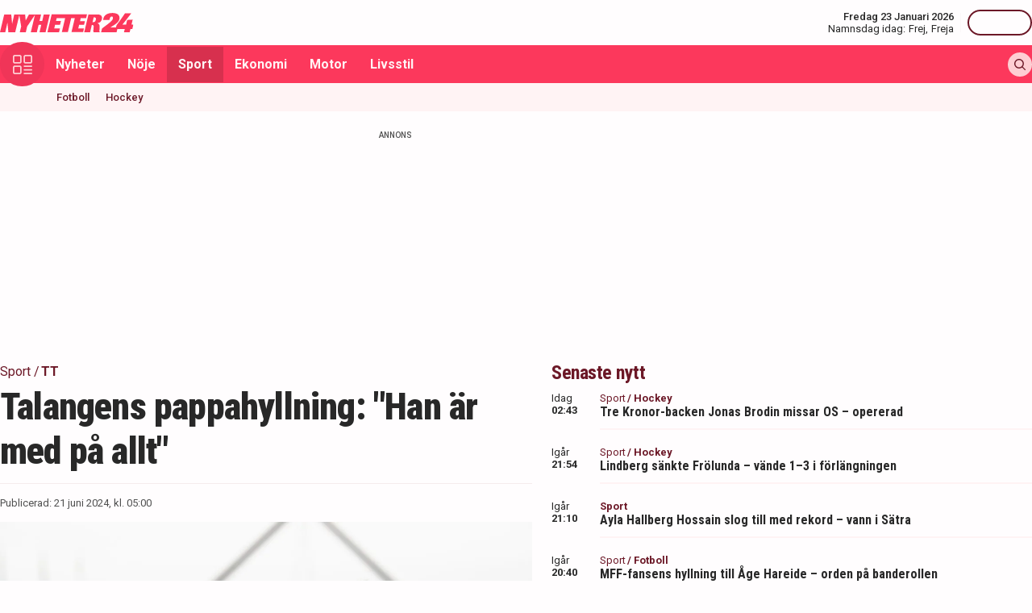

--- FILE ---
content_type: text/html; charset=utf-8
request_url: https://nyheter24.se/sport/1295331-talangens-pappahyllning-han-ar-med-pa-allt
body_size: 31091
content:
<!DOCTYPE html><html lang="sv"><head><script>(function(w,i,g){w[g]=w[g]||[];if(typeof w[g].push=='function')w[g].push(i)})
(window,'GTM-MNB5DK7','google_tags_first_party');</script><script>(function(w,d,s,l){w[l]=w[l]||[];(function(){w[l].push(arguments);})('set', 'developer_id.dYzg1YT', true);
		w[l].push({'gtm.start':new Date().getTime(),event:'gtm.js'});var f=d.getElementsByTagName(s)[0],
		j=d.createElement(s);j.async=true;j.src='/n24metrics/';
		f.parentNode.insertBefore(j,f);
		})(window,document,'script','dataLayer');</script><meta charSet="utf-8"/><meta name="viewport" content="width=device-width, initial-scale=1, minimum-scale=1, maximum-scale=5, user-scalable=yes"/><link rel="preload" as="image" imageSrcSet="https://nyheter24.se/cdn-cgi/image/width=640,format=webp,quality=80/https://cdn01.nyheter24.se/8959c60f04b004a3020000350000047502/2024/06/21/2116583/ur_images60y3g.jpeg 640w, https://nyheter24.se/cdn-cgi/image/width=828,format=webp,quality=80/https://cdn01.nyheter24.se/8959c60f04b004a3020000350000047502/2024/06/21/2116583/ur_images60y3g.jpeg 828w, https://nyheter24.se/cdn-cgi/image/width=1080,format=webp,quality=80/https://cdn01.nyheter24.se/8959c60f04b004a3020000350000047502/2024/06/21/2116583/ur_images60y3g.jpeg 1080w, https://nyheter24.se/cdn-cgi/image/width=1200,format=webp,quality=80/https://cdn01.nyheter24.se/8959c60f04b004a3020000350000047502/2024/06/21/2116583/ur_images60y3g.jpeg 1200w" imageSizes="(max-width: 640px) 100vw, (max-width: 1024px) 100vw, 100vw" fetchPriority="high"/><link rel="stylesheet" href="/_next/static/css/4c337600349a11ad.css" data-precedence="next"/><link rel="stylesheet" href="/_next/static/css/f361991f2ebaa686.css" data-precedence="next"/><link rel="preload" as="script" fetchPriority="low" href="/_next/static/chunks/webpack-5d5fc62779abe67d.js"/><script src="/_next/static/chunks/4bd1b696-c023c6e3521b1417.js" async=""></script><script src="/_next/static/chunks/255-cb395327542b56ef.js" async=""></script><script src="/_next/static/chunks/main-app-01c315f28e3eab6e.js" async=""></script><script src="/_next/static/chunks/619-ba102abea3e3d0e4.js" async=""></script><script src="/_next/static/chunks/356-d853f3972ca08013.js" async=""></script><script src="/_next/static/chunks/830-c8178863cd88279a.js" async=""></script><script src="/_next/static/chunks/500-9e7498cf377e31d0.js" async=""></script><script src="/_next/static/chunks/246-7df68572a3451c60.js" async=""></script><script src="/_next/static/chunks/895-d0916f9494eeddc2.js" async=""></script><script src="/_next/static/chunks/app/(web)/layout-c42471e71cff5b9e.js" async=""></script><script src="/_next/static/chunks/app/(web)/error-5705392494e30386.js" async=""></script><script src="/_next/static/chunks/422-ba8daca21651a6f2.js" async=""></script><script src="/_next/static/chunks/app/(web)/%5B%5B...slug%5D%5D/page-03c0f33a5193803d.js" async=""></script><link rel="preload" href="https://lwadm.com/lw/pbjs?pid=de12c85c-9f18-47ef-aa5a-9ba4428900ec" as="script"/><meta name="next-size-adjust" content=""/><link rel="dns-prefetch" href="//fonts.googleapis.com"/><link rel="dns-prefetch" href="//fonts.gstatic.com"/><link rel="dns-prefetch" href="//www.googletagmanager.com"/><link rel="dns-prefetch" href="//lwadm.com"/><link rel="dns-prefetch" href="//macro.adnami.io"/><link rel="dns-prefetch" href="//applets.ebxcdn.com"/><link rel="dns-prefetch" href="//cl-eu4.k5a.io"/><link rel="dns-prefetch" href="//content.viralize.tv"/><link rel="dns-prefetch" href="//api.viralize.tv"/><link rel="dns-prefetch" href="//www.gravatar.com"/><link rel="dns-prefetch" href="//cdn.pushalert.co"/><link rel="dns-prefetch" href="//www.facebook.com"/><link rel="dns-prefetch" href="//x.com"/><link rel="dns-prefetch" href="//news.nyheter24.se"/><link rel="dns-prefetch" href="//admin.nyheter24.se"/><link rel="dns-prefetch" href="//verity.lifeofsvea.se"/><link rel="dns-prefetch" href="//lifeofsvea.se"/><link rel="dns-prefetch" href="//svenskanamn.alltforforaldrar.se"/><meta name="theme-color" content="#ffffff"/><script>(self.__next_s=self.__next_s||[]).push(["https://lwadm.com/lw/pbjs?pid=de12c85c-9f18-47ef-aa5a-9ba4428900ec",{}])</script><script>(self.__next_s=self.__next_s||[]).push([0,{"async":true,"children":"var lwhb = lwhb || {cmd:[]};","id":"livewrapped"}])</script><script>(self.__next_s=self.__next_s||[]).push([0,{"async":true,"children":"window.googletag = window.googletag || { cmd: [] };","id":"gpt"}])</script><script>(self.__next_s=self.__next_s||[]).push([0,{"children":"\n                (function(){    window.__gpp_addFrame=function(e) {\n                        if(!window.frames[e]){\n                            if(document.body){\n                                var t=document.createElement(\"iframe\");\n                                t.style.cssText=\"display:none\";\n                                t.name=e;\n                                document.body.appendChild(t)}\n                            else{\n                                window.setTimeout(window.__gpp_addFrame,10,e)\n                            }\n                        }\n                    };\n                    window.__gpp_stub=function(){\n                        var e=arguments;\n                        __gpp.queue=__gpp.queue||[];\n                        __gpp.events=__gpp.events||[];\n                        if(!e.length||e.length==1&&e[0]==\"queue\"){return __gpp.queue}\n                        if(e.length==1&&e[0]==\"events\"){return __gpp.events}\n                        var t=e[0];\n                        var p=e.length>1?e[1]:null;\n                        var s=e.length>2?e[2]:null;\n                        if(t===\"ping\"){\n                            p({gppVersion:\"1.1\",cmpStatus:\"stub\",cmpDisplayStatus:\"hidden\",signalStatus:\"not ready\",supportedAPIs:[\"2:tcfeuv2\",\"5:tcfcav1\",\"6:uspv1\",\"7:usnat\",\"8:usca\",\"9:usva\",\"10:usco\",\"11:usut\",\"12:usct\"],cmpId:\"7\",sectionList:[],applicableSections:[],gppString:\"\",parsedSections:{}}, true)}\n                        else if(t===\"addEventListener\"){\n                            if(!(\"lastId\"in __gpp)){__gpp.lastId=0}__gpp.lastId++;\n                            var n=__gpp.lastId;__gpp.events.push({id:n,callback:p,parameter:s});\n                            p({eventName:\"listenerRegistered\",listenerId:n,data:true,pingData:{gppVersion:\"1.1\",cmpStatus:\"stub\",cmpDisplayStatus:\"hidden\",signalStatus:\"not ready\",supportedAPIs:[\"2:tcfeuv2\",\"5:tcfcav1\",\"6:uspv1\",\"7:usnat\",\"8:usca\",\"9:usva\",\"10:usco\",\"11:usut\",\"12:usct\"],cmpId:\"7\",sectionList:[],applicableSections:[],gppString:\"\",parsedSections:{}}},true)}\n                        else if(t===\"removeEventListener\"){\n                            var a=false;\n                            for(var i=0;i<__gpp.events.length;i++){\n                                if(__gpp.events[i].id==s){__gpp.events.splice(i,1);a=true;break}}\n                            p({eventName:\"listenerRemoved\",listenerId:s,data:a,pingData:{gppVersion:\"1.1\",cmpStatus:\"stub\",cmpDisplayStatus:\"hidden\",signalStatus:\"not ready\",supportedAPIs:[\"2:tcfeuv2\",\"5:tcfcav1\",\"6:uspv1\",\"7:usnat\",\"8:usca\",\"9:usva\",\"10:usco\",\"11:usut\",\"12:usct\"],cmpId:\"7\",sectionList:[],applicableSections:[],gppString:\"\",parsedSections:{}}},true)}\n                        else if(t===\"hasSection\"){p(false,true)}\n                        else if(t===\"getSection\"||t===\"getField\"){\n                            p(null,true)}else{__gpp.queue.push([].slice.apply(e))}};\n                    window.__gpp_msghandler=function(s){\n                        var n=typeof s.data===\"string\";\n                        try{var e=n?JSON.parse(s.data):s.data}catch(t){var e=null}\n                        if(typeof e===\"object\"&&e!==null&&\"__gppCall\"in e){\n                            var a=e.__gppCall;window.__gpp(a.command,function(e,t){\n                                var p={__gppReturn:{returnValue:e,success:t,callId:a.callId}};\n                                s.source.postMessage(n?JSON.stringify(p):p,\"*\")},\"parameter\"in a?a.parameter:null,\"version\"in a?a.version:\"1.1\")}};\n                    if(!(\"__gpp\"in window)||typeof window.__gpp!==\"function\"){\n                        window.__gpp=window.__gpp_stub;\n                        window.addEventListener(\"message\",window.__gpp_msghandler,false);\n                        window.__gpp_addFrame(\"__gppLocator\")}\n                })();\n              ","id":"lwhb-setup"}])</script><script src="/_next/static/chunks/polyfills-42372ed130431b0a.js" noModule=""></script></head><body class="__variable_0cb770 __variable_d3e4d6 bg-white text-black-500"><div hidden=""><!--$?--><template id="B:0"></template><!--/$--></div><style>#nprogress{pointer-events:none}#nprogress .bar{background:#fc385c;position:fixed;z-index:1600;top: 0;left:0;width:100%;height:3px}#nprogress .peg{display:block;position:absolute;right:0;width:100px;height:100%;box-shadow:0 0 10px #fc385c,0 0 5px #fc385c;opacity:1;-webkit-transform:rotate(3deg) translate(0px,-4px);-ms-transform:rotate(3deg) translate(0px,-4px);transform:rotate(3deg) translate(0px,-4px)}#nprogress .spinner{display:block;position:fixed;z-index:1600;top: 15px;right:15px}#nprogress .spinner-icon{width:18px;height:18px;box-sizing:border-box;border:2px solid transparent;border-top-color:#fc385c;border-left-color:#fc385c;border-radius:50%;-webkit-animation:nprogress-spinner 400ms linear infinite;animation:nprogress-spinner 400ms linear infinite}.nprogress-custom-parent{overflow:hidden;position:relative}.nprogress-custom-parent #nprogress .bar,.nprogress-custom-parent #nprogress .spinner{position:absolute}@-webkit-keyframes nprogress-spinner{0%{-webkit-transform:rotate(0deg)}100%{-webkit-transform:rotate(360deg)}}@keyframes nprogress-spinner{0%{transform:rotate(0deg)}100%{transform:rotate(360deg)}}</style><div class="sticky top-0 z-20"><header class="bg-white"><div class="container h-14 px-2.5 lg:px-0 flex items-center justify-between"><div class="w-[100px] lg:hidden"></div><a href="/"><div class="relative w-[166px] h-[24px]"><img alt="Nyheter24" loading="lazy" decoding="async" data-nimg="fill" style="position:absolute;height:100%;width:100%;left:0;top:0;right:0;bottom:0;color:transparent" src="/images/logo_n24.svg"/></div></a><div class="hidden lg:flex items-center space-x-2"><div class="text-right"><div class="text-small-500">Fredag 23 Januari 2026</div><div class="space-x-1 flex justify-end"><a class="text-small-400 hover:underline" target="_blank" href="https://svenskanamn.alltforforaldrar.se/namnsdag">Namnsdag idag:</a><a class="text-small-400 hover:underline" target="_blank" href="https://svenskanamn.alltforforaldrar.se/visa/frej">Frej<!-- -->,</a><a class="text-small-400 hover:underline" target="_blank" href="https://svenskanamn.alltforforaldrar.se/visa/freja">Freja</a></div></div><div class="border-l h-6 mx-2" aria-hidden="true"></div><div class="flex items-center w-20 justify-end"><div class="button-small text-transparent w-20 h-8"></div></div></div><div class="w-[100px] flex space-x-2 lg:hidden justify-end"><div class="button-icon-medium"></div></div></div></header><nav class="bg-folly-500"><div class="container flex items-center pl-2.5 lg:pl-0"><button aria-label="Meny" class="my-[-16.5px] button-icon-large bg-folly-600 hover:bg-static-folly-700 text-static-folly-200 menu-button-optimized transition-optimized"><svg xmlns="http://www.w3.org/2000/svg" width="24" height="24" fill="none" viewBox="0 0 24 24"><g fill="currentColor" clip-path="url(#clip0_9_35)"><path d="M2.571 10.768h5.625a2.574 2.574 0 002.572-2.572V2.571A2.574 2.574 0 008.196 0H2.571A2.574 2.574 0 000 2.571v5.625a2.574 2.574 0 002.571 2.572zM1.714 2.57c0-.472.384-.857.857-.857h5.625c.473 0 .858.385.858.857v5.625a.858.858 0 01-.858.858H2.571a.858.858 0 01-.857-.858V2.571zM21.429 0h-5.625a2.574 2.574 0 00-2.572 2.571v5.625a2.574 2.574 0 002.572 2.572h5.625A2.574 2.574 0 0024 8.196V2.571A2.574 2.574 0 0021.429 0zm.857 8.196a.858.858 0 01-.857.858h-5.625a.858.858 0 01-.858-.858V2.571c0-.472.385-.857.857-.857h5.626c.473 0 .857.385.857.857v5.625zM2.571 24h5.625a2.574 2.574 0 002.572-2.571v-5.625a2.574 2.574 0 00-2.572-2.572H2.571A2.574 2.574 0 000 15.804v5.625A2.574 2.574 0 002.571 24zm-.857-8.196c0-.473.384-.857.857-.857h5.625c.473 0 .858.384.858.857v5.625a.858.858 0 01-.858.857H2.571a.858.858 0 01-.857-.857v-5.625zM23.143 22.286h-9.054a.857.857 0 100 1.714h9.054a.857.857 0 100-1.714zM23.143 13.232h-9.054a.857.857 0 100 1.715h9.054a.857.857 0 100-1.715zM23.143 17.759h-9.054a.857.857 0 100 1.714h9.054a.857.857 0 100-1.714z"></path></g><defs><clipPath id="clip0_9_35"><path fill="#fff" d="M0 0H24V24H0z"></path></clipPath></defs></svg></button><div class="flex-1 whitespace-nowrap overflow-x-auto no-scrollbar transition-opacity opacity-100"><a target="_self" class="text-body-700 inline-block py-2.5 px-3.5 hover:bg-folly-700 text-[#FFF4F5] hover-optimized transition-optimized" href="/nyheter">Nyheter</a><a target="_self" class="text-body-700 inline-block py-2.5 px-3.5 hover:bg-folly-700 text-[#FFF4F5] hover-optimized transition-optimized" href="/noje">Nöje</a><a target="_self" class="text-body-700 inline-block py-2.5 px-3.5 hover:bg-folly-700 text-[#FFF4F5] hover-optimized transition-optimized bg-folly-700" href="/sport">Sport</a><a target="_self" class="text-body-700 inline-block py-2.5 px-3.5 hover:bg-folly-700 text-[#FFF4F5] hover-optimized transition-optimized" href="/nyheter/ekonomi">Ekonomi</a><a target="_self" class="text-body-700 inline-block py-2.5 px-3.5 hover:bg-folly-700 text-[#FFF4F5] hover-optimized transition-optimized" href="/nyheter/motor">Motor</a><a target="_self" class="text-body-700 inline-block py-2.5 px-3.5 hover:bg-folly-700 text-[#FFF4F5] hover-optimized transition-optimized" href="/livsstil">Livsstil</a></div><div class="space-x-2 hidden lg:flex items-center"><form class="h-full"><input placeholder="Sök på Nyheter24.se" class="bg-static-white px-2 mt-2 py-1 text-body-300 text-folly-950 placeholder:text-folly-950 rounded-lg search-input-optimized transition-optimized opacity-0 w-0" value=""/></form><button aria-label="Sök" class="button-icon-small p-2"><svg xmlns="http://www.w3.org/2000/svg" width="20" height="20" fill="none" viewBox="0 0 20 20"><path fill="currentColor" fill-rule="evenodd" d="M13.762 15.176a8.5 8.5 0 111.414-1.414l4.531 4.53a1 1 0 01-1.414 1.415l-4.531-4.531zM15 8.5a6.5 6.5 0 11-13 0 6.5 6.5 0 0113 0z" clip-rule="evenodd"></path></svg></button></div></div></nav></div><nav class="bg-folly-50"><div class="container pl-2.5 lg:pl-[60px]"><div class="whitespace-nowrap overflow-x-auto no-scrollbar"><a target="_self" class="inline-block p-2.5 text-small-500 hover:text-folly-700 text-folly-950" href="/sport/fotboll">Fotboll</a><a target="_self" class="inline-block p-2.5 text-small-500 hover:text-folly-700 text-folly-950" href="/sport/hockey">Hockey</a></div></div></nav><div><div class="flex justify-center" style="min-height:auto"><div id="nyheter24_desktop-rm__R_4ilubqeivb_"></div></div></div><div><script type="application/ld+json">
[
    {
    "@context": "https://schema.org",
    "@type": "BreadcrumbList",
    "itemListElement": [
                        {
            "@type": "ListItem",
            "position": 1,
            "name": "Sport",
                        
            "item": "https://nyheter24.se/sport/"
        
                    }
                ,
                    {
            "@type": "ListItem",
            "position": 2,
            "name": "TT",
                        
            "item": "https://nyheter24.se/etikett/tt"
        
                    }
            ]
},
    
{
    "@context": "https://schema.org",
    "@type": "NewsArticle",
        "mainEntityOfPage": "https://nyheter24.se/sport/1295331-talangens-pappahyllning-han-ar-med-pa-allt",
        "headline": "Talangens pappahyllning: 'Han är med på allt'",
    "datePublished": "2024-06-21T05:00:35+02:00",
    "dateModified": "2024-06-21T05:00:35+02:00",
    "description": "Alvar Myhlback har hyllats av norske ikonen Northug för sin inställning och talang. Men allra tyngst väger ändå orden från en annan Petter. Han är med på satsningen lika mycket som jag, säger sonen Myhlback om pappa Petter.",
    "wordCount":440,
    "articleSection":"Sport",
    "keywords":"TT, Talang",
    "isAccessibleForFree": true,
            "author":         {
        "@context":"https://schema.org",
        "@type": "Person",
        "name": "TT Nyhetsbyrån",
        "url": "https://nyheter24.se/profil/tt",
        "email": "redaktionen@nyheter24.se",
        "description":"",
        "jobTitle": "Redaktör",
        "worksFor": {
            "@type": "Organization",
            "name": "Nyheter24"
        }
    }
,
        "publisher": {
    "@type": "NewsMediaOrganization",
        "foundingDate":"2008-09-30",
        "name": "Nyheter24",
    "url": "https://nyheter24.se",
    "logo": {
        "@type": "ImageObject",
        "@context":"https://schema.org",
        "url": "https://static.nyheter24.se/gfx/n24_aligned_red_logo.svg",
        "width": 980,
        "height": 131.1    }
        ,
    "sameAs":[
        "https://sv.wikipedia.org/wiki/Nyheter24",
        "https://www.youtube.com/c/nyheter24",
        "https://www.facebook.com/nyheter24",
        "https://twitter.com/Nyheter24",
        "https://www.instagram.com/nyheter24",
        "https://www.tiktok.com/@nyheter24"
    ],
    "publishingPrinciples":"https://nyheter24.se/om/1201172-nyheter24-policy#publishingPrinciples",
    "ethicsPolicy":"https://nyheter24.se/om/1201172-nyheter24-policy#ethicsPolicy",
    "masthead":"https://nyheter24.se/om/om-nyheter24/",
    "diversityPolicy":"https://nyheter24.se/om/1201172-nyheter24-policy#diversityPolicy",
    "correctionsPolicy":"https://nyheter24.se/om/1201172-nyheter24-policy#correctionsPolicy",
    "unnamedSourcesPolicy":"https://nyheter24.se/om/1201172-nyheter24-policy#unnamedSourcesPolicy",
    "missionCoveragePrioritiesPolicy":"https://nyheter24.se/om/om-nyheter24/"
    },
    "image": {
    "@type": "ImageObject",
    "url": "https://cdn01.nyheter24.se/8959c60f04b004a3020000350000047502/2024/06/21/2116583/ur_images60y3g.jpeg",
    "width": 1200,
    "height": 675
}

    }]
</script></div><div class="container pt-2.5 lg:pt-6"><div class="grid gap-6 grid-cols-1 lg:grid-cols-[980px]"><div><div class="mb-5 lg:mb-6"><div><div class="text-[10px] text-black-450 font-medium leading-120 text-center uppercase">Annons</div><div class="flex justify-center" style="min-height:250px"><div id="nyheter24_desktop-panorama-0__R_2qmlubqeivb_"></div></div></div></div></div></div><div class="grid gap-6 grid-cols-1 lg:grid-cols-[660px_auto] widescreen:grid-cols-[660px_300px_300px] [&amp;&gt;*:nth-child(2)]:hidden [&amp;&gt;*:nth-child(3)]:hidden lg:[&amp;&gt;*:nth-child(2)]:block widescreen:[&amp;&gt;*:nth-child(3)]:block"><div><div class="mb-5 lg:mb-6"><div><div style="height:1px;width:1px"></div><div class="px-2.5 lg:px-0 pb-5 lg:pb-4"><div class="mb-1"><div class="flex text-folly-950 space-x-0.5 flex-wrap"><a class="text-body-400" href="/sport"><span class="hover:underline">Sport</span> <!-- -->/</a><a class="text-body-700" href="/etikett/tt"><span class="hover:underline">TT</span> </a></div></div><h1 class="text-headline-h1 lg:text-[46px] mb-3">Talangens pappahyllning: &quot;Han är med på allt&quot;</h1><div class="border-t border-gray-500 pt-4"><div class="flex flex-col lg:flex-row text-small-400 text-black-450 space-y-1.5 lg:space-y-0 lg:space-x-4"><div>Publicerad: <!-- -->21 juni 2024, kl. 05:00</div></div></div></div><div class="space-y-5 lg:space-y-4"><figure><div class="aspect-w-16 aspect-h-9"><img alt="" fetchPriority="high" loading="eager" decoding="async" data-nimg="fill" class="object-cover" style="position:absolute;height:100%;width:100%;left:0;top:0;right:0;bottom:0;color:transparent" sizes="(max-width: 640px) 100vw, (max-width: 1024px) 100vw, 100vw" srcSet="https://nyheter24.se/cdn-cgi/image/width=640,format=webp,quality=80/https://cdn01.nyheter24.se/8959c60f04b004a3020000350000047502/2024/06/21/2116583/ur_images60y3g.jpeg 640w, https://nyheter24.se/cdn-cgi/image/width=828,format=webp,quality=80/https://cdn01.nyheter24.se/8959c60f04b004a3020000350000047502/2024/06/21/2116583/ur_images60y3g.jpeg 828w, https://nyheter24.se/cdn-cgi/image/width=1080,format=webp,quality=80/https://cdn01.nyheter24.se/8959c60f04b004a3020000350000047502/2024/06/21/2116583/ur_images60y3g.jpeg 1080w, https://nyheter24.se/cdn-cgi/image/width=1200,format=webp,quality=80/https://cdn01.nyheter24.se/8959c60f04b004a3020000350000047502/2024/06/21/2116583/ur_images60y3g.jpeg 1200w" src="https://nyheter24.se/cdn-cgi/image/width=1200,format=webp,quality=80/https://cdn01.nyheter24.se/8959c60f04b004a3020000350000047502/2024/06/21/2116583/ur_images60y3g.jpeg"/></div><figcaption class="figcaption">&#x27;Alla beslut jag tar nu är upplagt utifrån VM&#x27;, säger Alvar Myhlback. Arkivbild.<!-- --> <!-- -->Foto: Anders Wiklund/TT</figcaption></figure><p id="video-jump-link" class="text-preamble lg:text-preamble-desktop px-2.5 lg:px-0">Alvar Myhlback har hyllats av norske ikonen Northug för sin inställning och talang. Men allra tyngst väger ändå orden från en annan Petter. Han är med på satsningen lika mycket som jag, säger sonen Myhlback om pappa Petter.</p><div class="mx-2.5 lg:mx-0 border-y border-gray-500 pb-4"><div class="flex flex-wrap"><a class="group flex space-x-2.5 items-center mr-4 mt-4" href="/profil/tt"><div class="relative w-[30px] h-[30px]"><img alt="TT Nyhetsbyrån" loading="lazy" decoding="async" data-nimg="fill" class="object-cover rounded-full group-hover:opacity-75" style="position:absolute;height:100%;width:100%;left:0;top:0;right:0;bottom:0;color:transparent" sizes="(max-width: 640px) 15vw, (max-width: 1024px) 15vw, 15vw" srcSet="https://nyheter24.se/cdn-cgi/image/width=96,format=webp,quality=75/https://cdn01.nyheter24.se/09948427024b004b00/profile/avatars/106648_1697115386.png 96w, https://nyheter24.se/cdn-cgi/image/width=128,format=webp,quality=75/https://cdn01.nyheter24.se/09948427024b004b00/profile/avatars/106648_1697115386.png 128w, https://nyheter24.se/cdn-cgi/image/width=256,format=webp,quality=75/https://cdn01.nyheter24.se/09948427024b004b00/profile/avatars/106648_1697115386.png 256w, https://nyheter24.se/cdn-cgi/image/width=384,format=webp,quality=75/https://cdn01.nyheter24.se/09948427024b004b00/profile/avatars/106648_1697115386.png 384w, https://nyheter24.se/cdn-cgi/image/width=640,format=webp,quality=75/https://cdn01.nyheter24.se/09948427024b004b00/profile/avatars/106648_1697115386.png 640w, https://nyheter24.se/cdn-cgi/image/width=828,format=webp,quality=75/https://cdn01.nyheter24.se/09948427024b004b00/profile/avatars/106648_1697115386.png 828w, https://nyheter24.se/cdn-cgi/image/width=1080,format=webp,quality=75/https://cdn01.nyheter24.se/09948427024b004b00/profile/avatars/106648_1697115386.png 1080w, https://nyheter24.se/cdn-cgi/image/width=1200,format=webp,quality=75/https://cdn01.nyheter24.se/09948427024b004b00/profile/avatars/106648_1697115386.png 1200w" src="https://nyheter24.se/cdn-cgi/image/width=1200,format=webp,quality=75/https://cdn01.nyheter24.se/09948427024b004b00/profile/avatars/106648_1697115386.png"/></div><div class="flex flex-wrap space-x-0.5 flex-1 group-hover:underline"><div class="text-small-700">TT Nyhetsbyrån<!-- -->,</div><div class="text-small-400">Redaktör</div></div></a></div></div><div class="px-2.5 lg:px-0 min-h-[256px] lg:min-h-[518px]"><div class="min-h-[200px] lg:min-h-[371px]"></div></div><div class="mt-4"><div class="bg-folly-50 text-body-700 lg:text-center mb-5 p-4 font-normal leading-[150%]">Läs mer från Nyheter24 - vårt nyhetsbrev är kostnadsfritt<a href="#" class="text-white cursor-pointer text-sm leading-5 px-2 py-1 text-center lg:ml-3 block mt-2 lg:mt-0 lg:inline-block bg-folly-500 rounded font-bold w-[114px] lg:w-auto lg:leading-normal">Prenumerera</a></div></div><div class="border-y border-gray-500 py-5 mx-2.5 lg:mx-0"><div class="flex space-x-2"><a aria-label="Se kommentarer" class="w-[44px] h-[44px] flex-center bg-folly-950 rounded-full text-static-white" href="#comments-1295331"><svg xmlns="http://www.w3.org/2000/svg" fill="none" viewBox="0 0 24 24" stroke-width="1.5" stroke="currentColor" class="size-6"><path stroke-linecap="round" stroke-linejoin="round" d="M7.5 8.25h9m-9 3H12m-9.75 1.51c0 1.6 1.123 2.994 2.707 3.227 1.129.166 2.27.293 3.423.379.35.026.67.21.865.501L12 21l2.755-4.133a1.14 1.14 0 0 1 .865-.501 48.172 48.172 0 0 0 3.423-.379c1.584-.233 2.707-1.626 2.707-3.228V6.741c0-1.602-1.123-2.995-2.707-3.228A48.394 48.394 0 0 0 12 3c-2.392 0-4.744.175-7.043.513C3.373 3.746 2.25 5.14 2.25 6.741v6.018Z"></path></svg></a><a aria-label="Dela på X" rel="noopener noreferrer" target="_blank" class="w-[44px] h-[44px] flex-center bg-black-800 rounded-full text-static-white" href="http://x.com/intent/tweet?text=Talangens pappahyllning: &quot;Han är med på allt&quot;&amp;url=https%3A%2F%2Fnyheter24.se%2Fsport%2F1295331-talangens-pappahyllning-han-ar-med-pa-allt"><svg xmlns="http://www.w3.org/2000/svg" viewBox="0 0 512 512" fill="currentColor" class="w-[16px] h-[16px]"><path d="M389.2 48h70.6L305.6 224.2 487 464H345L233.7 318.6 106.5 464H35.8l164.9-188.5L26.8 48h145.6l100.5 132.9zm-24.8 373.8h39.1L151.1 88h-42z"></path></svg></a><a aria-label="Dela på Facebook" rel="noopener noreferrer" target="_blank" class="w-[44px] h-[44px] flex-center bg-[#0866FF] rounded-full text-static-white" href="http://www.facebook.com/sharer.php?u=https%3A%2F%2Fnyheter24.se%2Fsport%2F1295331-talangens-pappahyllning-han-ar-med-pa-allt"><svg xmlns="http://www.w3.org/2000/svg" width="16" height="16" fill="none" viewBox="0 0 16 16" class="w-[16px] h-[16px]"><g clip-path="url(#clip0_608_1805)"><path fill="currentColor" d="M16 8a8 8 0 1 0-9.932 7.765v-5.32h-1.65V8h1.65V6.947c0-2.723 1.232-3.985 3.905-3.985.507 0 1.382.1 1.74.198v2.216c-.19-.02-.518-.03-.925-.03-1.312 0-1.818.498-1.818 1.79V8h2.613l-.45 2.445H8.97v5.496A8 8 0 0 0 16 8"></path></g><defs><clipPath id="clip0_608_1805"><path fill="#fff" d="M0 0h16v16H0z"></path></clipPath></defs></svg></a><button aria-label="Kopiera länk till urklipp" class="flex items-center bg-folly-500 rounded-full text-static-white px-4 py-2.5 space-x-2.5 font-medium"><svg xmlns="http://www.w3.org/2000/svg" width="16" height="16" fill="none" viewBox="0 0 16 16" class="w-[16px] h-[16px]"><g fill="currentColor" clip-path="url(#clip0_608_1812)"><path d="m8.612 11.06-2.448 2.448a2.6 2.6 0 0 1-3.672 0 2.58 2.58 0 0 1-.76-1.836c0-.693.27-1.345.76-1.836L4.94 7.388a.866.866 0 0 0-1.224-1.224L1.268 8.612h-.001A4.3 4.3 0 0 0 0 11.673a4.3 4.3 0 0 0 1.268 3.06 4.31 4.31 0 0 0 3.06 1.266 4.31 4.31 0 0 0 3.06-1.266l2.448-2.448a.866.866 0 0 0-1.224-1.224M16 4.328a4.3 4.3 0 0 0-1.268-3.06 4.333 4.333 0 0 0-6.12 0L6.164 3.716A.866.866 0 1 0 7.388 4.94l2.448-2.448a2.6 2.6 0 0 1 3.672 0c.49.49.76 1.142.76 1.836a2.58 2.58 0 0 1-.76 1.836L11.06 8.612a.865.865 0 1 0 1.224 1.224l2.448-2.448A4.3 4.3 0 0 0 16 4.327"></path><path d="M4.94 11.06a.863.863 0 0 0 1.224 0l4.896-4.896A.865.865 0 1 0 9.836 4.94L4.94 9.836a.866.866 0 0 0 0 1.224"></path></g><defs><clipPath id="clip0_608_1812"><path fill="#fff" d="M0 0h16v16H0z"></path></clipPath></defs></svg><span>Länk</span></button></div><div class="border-b0 border-gray-500 mt-4 mx-2.5 lg:mx-0"><div class="flex flex-wrap tags-content"><h3 class="text-folly-950 mr-2 font-semibold">Ämne<!-- -->n<!-- -->:</h3><a class="mr-2" href="/etikett/tt">TT<!-- -->, </a><a class="mr-2" href="/etikett/talang">Talang</a></div></div></div><div class="article-content relative"><div class="content px-2.5 lg:px-0"><p>Det var m&#xe5;nga som s&#xe5;g kramarna efter den sensationella tredjeplatsen i Vasaloppet f&#xf6;r 18-&#xe5;rige Alvar Myhlback vintras.</p></div><div class="content px-2.5 lg:px-0"><p>Petter och Alvar &#x2013; far och son, ett str&#xe4;vsamt par som alltid tar egna v&#xe4;gar hade precis b&#xe4;rgat karri&#xe4;rens st&#xf6;rsta framg&#xe5;ng. Och Alvar Myhlback hade inte varit den han &#xe4;r om han inte d&#xe4;r och d&#xe5; hade l&#xe4;mnat den uppgjorda taktiken med &#xf6;verdragskl&#xe4;derna i Berga By och &#xe4;nnu en g&#xe5;ng gjort n&#xe5;got eget.</p></div><div class="mb-4 lg:mb-5 px-2.5 mx-2.5 lg:mx-0 rounded-full lg:px-0 border-solid border-black-400 bg-folly-50 border-2 leading-[36px] "><a target="_blank" class="block w-full text-center" id="google-subscribe-link" href="https://profile.google.com/cp/CgwvZy8xMWR5anlzejM"><span class="text-[14px] leading-[22px] font-semibold"><img alt="Google Subscribe" loading="lazy" width="14" height="14" decoding="async" data-nimg="1" class="m-0 mr-2 inline-block mt-[-3px]" style="color:transparent" src="/images/google.svg"/>Klicka här för att följa oss på Google</span></a></div><div class="content px-2.5 lg:px-0"><p>&#x2014; Haha, ja det var inte det vi sagt innan. Det blev lite impulsivt, det var p&#xe5; mitt initiativ, s&#xe4;ger Alvar om utbrytningen som h&#xf6;ll mot alla odds.</p></div><div class="content px-2.5 lg:px-0"><h2>&quot;Har bra tankar&quot;</h2></div><div class="content px-2.5 lg:px-0"><p>Nu &#xe4;r det sommar och Vasaloppet &#xe4;r l&#xe5;ngt borta.</p></div><div class="mb-4 lg:mb-5"><div><div class="text-[10px] text-black-450 font-medium leading-120 text-center uppercase">Annons</div><div class="flex justify-center" style="min-height:250px"><div id="nyheter24_desktop-panorama-1__R_18lbhcmlubqeivb_"></div></div></div></div><div class="content px-2.5 lg:px-0"><p>Just nu &#xe4;r det fokus p&#xe5; landslaget och VM i Trondheim.</p></div><div class="content px-2.5 lg:px-0"><p>&#x2014; Alla beslut jag tar nu &#xe4;r upplagt utifr&#xe5;n VM, s&#xe4;ger Alvar.</p></div><div class="content px-2.5 lg:px-0"><p>Och d&#xe4;r har pappa Petter fortsatt en nyckelroll.</p></div><div class="content px-2.5 lg:px-0"><p>&#x2014; Han &#xe4;r med p&#xe5; allt. Det &#xe4;r ingenting jag g&#xf6;r som jag inte snackat igenom med honom innan. S&#xe5; vi har v&#xe5;r dialog &#xe4;ven om jag har andra tr&#xe4;nare runt mig. Jag tror det betyder lika mycket f&#xf6;r honom n&#xe4;r det g&#xe5;r bra, och &#xe4;ven n&#xe4;r det g&#xe5;r skit.</p></div><div class="content px-2.5 lg:px-0"><p>Han ger dig id&#xe9;er ocks&#xe5;?</p></div><div class="content px-2.5 lg:px-0"><p>&#x2014; Absolut. Det handlar om sm&#xe5; saker, olika pass eller saker i vardagen. Han kan presentera en id&#xe9; som jag tycker l&#xe5;ter galen men det slutar ofta med att vi k&#xf6;r p&#xe5; det &#xe4;nd&#xe5;.</p></div><div class="content px-2.5 lg:px-0"><figure><img uri="sdl97kq78KsuBM" src="https://cdn01.nyheter24.se/dc4b45370320030000/2024/06/21/2116582/ur_imageOZ1wt9.jpeg" loading="lazy" alt="Petter Myhlback, pappa till Alvar och tidigare vallachef i det svenska landslaget. Arkivbild." data-assoc-ref="a002" data-uri="http://tt.se/media/image/sdl97kq78KsuBM"><figcaption>Petter Myhlback, pappa till Alvar och tidigare vallachef i det svenska landslaget. Arkivbild.</figcaption></figure></div><div class="content px-2.5 lg:px-0"><h2>&quot;&#xc4;r lika d&#xe4;r&quot;</h2></div><div class="content px-2.5 lg:px-0"><p>2 x Myhlback som gillar att ta sina egna v&#xe4;gar allts&#xe5;. Trots att de brinner f&#xf6;r en sport som g&#xe5;r ut p&#xe5; att f&#xf6;lja ett uppdraget sp&#xe5;r.</p></div><div class="mb-4 lg:mb-5"><div><div class="text-[10px] text-black-450 font-medium leading-120 text-center uppercase">Annons</div><div class="flex justify-center" style="min-height:250px"><div id="nyheter24_desktop-panorama-1__R_19pbhcmlubqeivb_"></div></div></div></div><div class="content px-2.5 lg:px-0"><p>&#x2014; Vi &#xe4;r lika d&#xe4;r, b&#xe5;da gillar att g&#xf6;ra som vi vill, s&#xe4;ger Alvar Myhlback.</p></div><div class="content px-2.5 lg:px-0"><p>Som landslagets f&#xf6;rra vallachef har pappa Petter l&#xe5;ng erfarenheter av livet p&#xe5; v&#xe4;rldscupturn&#xe9;. Nu hoppas de att det &#xe4;r Alvars tur att testa p&#xe5; den erfarenheten.</p></div><div class="content px-2.5 lg:px-0"><p>Var du med pappa p&#xe5; jobbet som yngre f&#xf6;rut och fick se hur det gick till?</p></div><div class="content px-2.5 lg:px-0"><p>&#x2014; Inte riktigt s&#xe5; &#xe4;ven om jag har lite koll. Men jag har inte sprungit runt kring vallabussen med honom.</p></div><div class="content px-2.5 lg:px-0"><h2>Debuterade i v&#xe4;rldscupen</h2></div><div class="content px-2.5 lg:px-0"><p>I fjol fick han d&#xe4;remot g&#xf6;ra egen debut i v&#xe4;rldscupen, n&#xe5;got som gav m&#xe5;nga erfarenheter &#xe4;ven om resultaten inte blev det han hoppats.</p></div><div class="mb-4 lg:mb-5"><div><div class="text-[10px] text-black-450 font-medium leading-120 text-center uppercase">Annons</div><div class="flex justify-center" style="min-height:250px"><div id="nyheter24_desktop-panorama-1__R_1ahbhcmlubqeivb_"></div></div></div></div><div class="content px-2.5 lg:px-0"><p>&#x2014; Jag l&#xe4;rde mig mycket. Inte just t&#xe4;vlingsmomentet men allt jag gjorde runtomkring.</p></div><div class="content px-2.5 lg:px-0"><p>Oavsett vilken t&#xe4;vlingsdr&#xe4;kt han har s&#xe5; f&#xe5;r alla runt Myhlbacks r&#xe4;kna med en fortsatt egen v&#xe4;g.</p></div><div class="content px-2.5 lg:px-0"><p>&#x2014; Jag g&#xf6;r det jag vill och orkar inte g&#xf6;ra som n&#xe5;n annan vill. Sen f&#xf6;rstoras det lite i media.</p></div><div class="content px-2.5 lg:px-0"><p>N&#xe4;r TT tr&#xe4;ffar Alvar Myhlback &#xe4;r det l&#xe4;ger i &#xc5;re med A-landslaget. Han tillh&#xf6;r formellt juniorlandslaget och ska &#xe4;ven tr&#xe4;na med utvecklingslandslaget n&#xe4;r det finns tillf&#xe4;lle. Och s&#xe5; sitt l&#xe5;ngloppsteam f&#xf6;rst&#xe5;s.</p></div><div class="content px-2.5 lg:px-0"><p>&#x2014; F&#xe5;r jag till allt kan det bli n&#xe5;gra sjuka resultat. Jag ska f&#xf6;rs&#xf6;ka vinna det jag st&#xe4;ller upp i.</p></div></div><div class="px-2.5 lg:px-0"><div><h3 class="text-headline-h3 text-folly-950 mb-2.5 scroll-mt-28 lg:scroll-mt-36">Kommentarer</h3><div class="space-y-4"><div class="bg-gray-200 rounded-lg p-5 h-24 animate-pulse" style="height:6.35rem"></div></div></div></div><div class="pl-2.5 lg:pl-0"><div><h3 class="text-folly-950 text-headline-h3 mb-2.5">Läs vidare</h3><div class="relative overflow-hidden"><div class="overflow-x-auto no-scrollbar snap-x snap-mandatory [&amp;&gt;*]:snap-start flex [&amp;&gt;*]:shrink-0 [&amp;&gt;*]:mr-2.5 [&amp;&gt;*]:w-2/5 md:[&amp;&gt;*]:w-1/3 lg:[&amp;&gt;*]:w-1/4"><a class="relative group rounded-sm overflow-hidden bg-folly-50" href="/sport/1453551-allt-om-felix-montebovi-langd-handbolls-em-och-pappa"><div class="aspect-w-16 aspect-h-9"><img alt="Felix Montebovi." loading="lazy" decoding="async" data-nimg="fill" class="object-cover group-hover:opacity-75" style="position:absolute;height:100%;width:100%;left:0;top:0;right:0;bottom:0;color:transparent" sizes="(max-width: 640px) 33vw, (max-width: 1024px) 33vw, 33vw" srcSet="https://nyheter24.se/cdn-cgi/image/width=256,format=webp,quality=75/https://cdn01.nyheter24.se/d14bdfb904b004a30200000000b004a302/2026/01/19/2325002/montebovi.png 256w, https://nyheter24.se/cdn-cgi/image/width=384,format=webp,quality=75/https://cdn01.nyheter24.se/d14bdfb904b004a30200000000b004a302/2026/01/19/2325002/montebovi.png 384w, https://nyheter24.se/cdn-cgi/image/width=640,format=webp,quality=75/https://cdn01.nyheter24.se/d14bdfb904b004a30200000000b004a302/2026/01/19/2325002/montebovi.png 640w, https://nyheter24.se/cdn-cgi/image/width=828,format=webp,quality=75/https://cdn01.nyheter24.se/d14bdfb904b004a30200000000b004a302/2026/01/19/2325002/montebovi.png 828w, https://nyheter24.se/cdn-cgi/image/width=1080,format=webp,quality=75/https://cdn01.nyheter24.se/d14bdfb904b004a30200000000b004a302/2026/01/19/2325002/montebovi.png 1080w, https://nyheter24.se/cdn-cgi/image/width=1200,format=webp,quality=75/https://cdn01.nyheter24.se/d14bdfb904b004a30200000000b004a302/2026/01/19/2325002/montebovi.png 1200w" src="https://nyheter24.se/cdn-cgi/image/width=1200,format=webp,quality=75/https://cdn01.nyheter24.se/d14bdfb904b004a30200000000b004a302/2026/01/19/2325002/montebovi.png"/></div><div class="p-2.5"><div class="flex text-folly-950 space-x-0.5"><div class="text-small-400">Sport<!-- --> /</div><div class="text-small-700"></div></div><h4 class="text-headline-h4 group-hover:underline">​Allt om Felix Montebovi: Längd, handbolls-EM och pappa</h4></div></a><a class="relative group rounded-sm overflow-hidden bg-folly-50" href="/sport/1453046-maximilian-ibrahimovic-avslojar-mellannamnet-valt-av-zlatan"><div class="aspect-w-16 aspect-h-9"><img alt="Maximilian Ibrahimovic i AC Milan" loading="lazy" decoding="async" data-nimg="fill" class="object-cover group-hover:opacity-75" style="position:absolute;height:100%;width:100%;left:0;top:0;right:0;bottom:0;color:transparent" sizes="(max-width: 640px) 33vw, (max-width: 1024px) 33vw, 33vw" srcSet="https://nyheter24.se/cdn-cgi/image/width=256,format=webp,quality=75/https://cdn01.nyheter24.se/2839b1c304b004a30200000000b004a302/2026/01/16/2324328/maxi.png 256w, https://nyheter24.se/cdn-cgi/image/width=384,format=webp,quality=75/https://cdn01.nyheter24.se/2839b1c304b004a30200000000b004a302/2026/01/16/2324328/maxi.png 384w, https://nyheter24.se/cdn-cgi/image/width=640,format=webp,quality=75/https://cdn01.nyheter24.se/2839b1c304b004a30200000000b004a302/2026/01/16/2324328/maxi.png 640w, https://nyheter24.se/cdn-cgi/image/width=828,format=webp,quality=75/https://cdn01.nyheter24.se/2839b1c304b004a30200000000b004a302/2026/01/16/2324328/maxi.png 828w, https://nyheter24.se/cdn-cgi/image/width=1080,format=webp,quality=75/https://cdn01.nyheter24.se/2839b1c304b004a30200000000b004a302/2026/01/16/2324328/maxi.png 1080w, https://nyheter24.se/cdn-cgi/image/width=1200,format=webp,quality=75/https://cdn01.nyheter24.se/2839b1c304b004a30200000000b004a302/2026/01/16/2324328/maxi.png 1200w" src="https://nyheter24.se/cdn-cgi/image/width=1200,format=webp,quality=75/https://cdn01.nyheter24.se/2839b1c304b004a30200000000b004a302/2026/01/16/2324328/maxi.png"/></div><div class="p-2.5"><div class="flex text-folly-950 space-x-0.5"><div class="text-small-400">Sport<!-- --> /</div><div class="text-small-700"></div></div><h4 class="text-headline-h4 group-hover:underline">Maximilian Ibrahimovic avslöjar mellannamnet – valt av Zlatan</h4></div></a><a class="relative group rounded-sm overflow-hidden bg-folly-50" href="/sport/1453475-varldscupen-i-nove-mesto-22-25-januari-tid-tv-kanal-och-trupp"><div class="aspect-w-16 aspect-h-9"><img alt="Svenska herrstafettlaget." loading="lazy" decoding="async" data-nimg="fill" class="object-cover group-hover:opacity-75" style="position:absolute;height:100%;width:100%;left:0;top:0;right:0;bottom:0;color:transparent" sizes="(max-width: 640px) 33vw, (max-width: 1024px) 33vw, 33vw" srcSet="https://nyheter24.se/cdn-cgi/image/width=256,format=webp,quality=75/https://cdn01.nyheter24.se/48ea864a04b004a30200000000b004a302/2026/01/19/2324919/novemesto.png 256w, https://nyheter24.se/cdn-cgi/image/width=384,format=webp,quality=75/https://cdn01.nyheter24.se/48ea864a04b004a30200000000b004a302/2026/01/19/2324919/novemesto.png 384w, https://nyheter24.se/cdn-cgi/image/width=640,format=webp,quality=75/https://cdn01.nyheter24.se/48ea864a04b004a30200000000b004a302/2026/01/19/2324919/novemesto.png 640w, https://nyheter24.se/cdn-cgi/image/width=828,format=webp,quality=75/https://cdn01.nyheter24.se/48ea864a04b004a30200000000b004a302/2026/01/19/2324919/novemesto.png 828w, https://nyheter24.se/cdn-cgi/image/width=1080,format=webp,quality=75/https://cdn01.nyheter24.se/48ea864a04b004a30200000000b004a302/2026/01/19/2324919/novemesto.png 1080w, https://nyheter24.se/cdn-cgi/image/width=1200,format=webp,quality=75/https://cdn01.nyheter24.se/48ea864a04b004a30200000000b004a302/2026/01/19/2324919/novemesto.png 1200w" src="https://nyheter24.se/cdn-cgi/image/width=1200,format=webp,quality=75/https://cdn01.nyheter24.se/48ea864a04b004a30200000000b004a302/2026/01/19/2324919/novemesto.png"/></div><div class="p-2.5"><div class="flex text-folly-950 space-x-0.5"><div class="text-small-400">Sport<!-- --> /</div><div class="text-small-700"></div></div><h4 class="text-headline-h4 group-hover:underline">Världscupen i Nove Mesto 22-25 januari: Tid, tv-kanal och trupp</h4></div></a><a class="relative group rounded-sm overflow-hidden bg-folly-50" href="/sport/1453035-sebastian-nanasi-blir-pappa-bebislycka-med-influencern"><div class="aspect-w-16 aspect-h-9"><img alt="My Malmström till vänster. Sebastian Nanasi till höger. En röd pil pekar från Nanasi till Malmström. En bebisflaska och napp utklippt i mitten. " loading="lazy" decoding="async" data-nimg="fill" class="object-cover group-hover:opacity-75" style="position:absolute;height:100%;width:100%;left:0;top:0;right:0;bottom:0;color:transparent" sizes="(max-width: 640px) 33vw, (max-width: 1024px) 33vw, 33vw" srcSet="https://nyheter24.se/cdn-cgi/image/width=256,format=webp,quality=75/https://cdn01.nyheter24.se/4f11632504b004a30202000000b4031502/2026/01/16/2324323/Sebastian-Nanasi-pappa.jpg 256w, https://nyheter24.se/cdn-cgi/image/width=384,format=webp,quality=75/https://cdn01.nyheter24.se/4f11632504b004a30202000000b4031502/2026/01/16/2324323/Sebastian-Nanasi-pappa.jpg 384w, https://nyheter24.se/cdn-cgi/image/width=640,format=webp,quality=75/https://cdn01.nyheter24.se/4f11632504b004a30202000000b4031502/2026/01/16/2324323/Sebastian-Nanasi-pappa.jpg 640w, https://nyheter24.se/cdn-cgi/image/width=828,format=webp,quality=75/https://cdn01.nyheter24.se/4f11632504b004a30202000000b4031502/2026/01/16/2324323/Sebastian-Nanasi-pappa.jpg 828w, https://nyheter24.se/cdn-cgi/image/width=1080,format=webp,quality=75/https://cdn01.nyheter24.se/4f11632504b004a30202000000b4031502/2026/01/16/2324323/Sebastian-Nanasi-pappa.jpg 1080w, https://nyheter24.se/cdn-cgi/image/width=1200,format=webp,quality=75/https://cdn01.nyheter24.se/4f11632504b004a30202000000b4031502/2026/01/16/2324323/Sebastian-Nanasi-pappa.jpg 1200w" src="https://nyheter24.se/cdn-cgi/image/width=1200,format=webp,quality=75/https://cdn01.nyheter24.se/4f11632504b004a30202000000b4031502/2026/01/16/2324323/Sebastian-Nanasi-pappa.jpg"/></div><div class="p-2.5"><div class="flex text-folly-950 space-x-0.5"><div class="text-small-400">Sport<!-- --> /</div><div class="text-small-700"></div></div><h4 class="text-headline-h4 group-hover:underline">Sebastian Nanasi blir pappa – bebislycka med kända profilen</h4></div></a></div></div></div></div></div></div></div><div class="mb-5 lg:mb-6"><div></div></div><div class="mb-5 lg:mb-6"><div></div></div></div><div><div class="mb-5 lg:mb-6 px-2.5 lg:px-0"><div><h3 class="text-headline-h3 text-folly-950">Senaste nytt</h3><a class="group flex bg-white space-x-2.5 py-2.5" href="/sport/hockey/1454637-jonas-brodin-opererad-missar-os-med-tre-kronor"><div class="w-[50px]"><div class="text-small-400">Idag</div><div class="text-small-700">02:43</div></div><div class="border-b-2 border-folly-50 pb-2.5 flex-1"><div class="flex text-folly-950 space-x-0.5"><div class="text-small-400">Sport</div><div class="text-small-700">/ <!-- -->Hockey</div></div><h2 class="font-bold leading-130 group-hover:underline">Tre Kronor-backen Jonas Brodin missar OS – opererad</h2></div></a><a class="group flex bg-white space-x-2.5 py-2.5" href="/sport/hockey/1454625-lindberg-sankte-frolunda-vande-13-i-forlangningen"><div class="w-[50px]"><div class="text-small-400">Igår</div><div class="text-small-700">21:54</div></div><div class="border-b-2 border-folly-50 pb-2.5 flex-1"><div class="flex text-folly-950 space-x-0.5"><div class="text-small-400">Sport</div><div class="text-small-700">/ <!-- -->Hockey</div></div><h2 class="font-bold leading-130 group-hover:underline">Lindberg sänkte Frölunda – vände 1–3 i förlängningen</h2></div></a><a class="group flex bg-white space-x-2.5 py-2.5" href="/sport/1454615-ayla-hallberg-hossains-jattehopp-krossade-personbastat"><div class="w-[50px]"><div class="text-small-400">Igår</div><div class="text-small-700">21:10</div></div><div class="border-b-2 border-folly-50 pb-2.5 flex-1"><div class="flex text-folly-950 space-x-0.5"><div class="text-small-700">Sport</div></div><h2 class="font-bold leading-130 group-hover:underline">Ayla Hallberg Hossain slog till med rekord – vann i Sätra</h2></div></a><a class="group flex bg-white space-x-2.5 py-2.5" href="/sport/fotboll/1454608-mff-fansens-hyllning-till-age-hareide-orden-pa-banderollen"><div class="w-[50px]"><div class="text-small-400">Igår</div><div class="text-small-700">20:40</div></div><div class="border-b-2 border-folly-50 pb-2.5 flex-1"><div class="flex text-folly-950 space-x-0.5"><div class="text-small-400">Sport</div><div class="text-small-700">/ <!-- -->Fotboll</div></div><h2 class="font-bold leading-130 group-hover:underline">MFF-fansens hyllning till Åge Hareide – orden på banderollen</h2></div></a><a class="group flex bg-white space-x-2.5 py-2.5" href="/sport/1454593-fiasko-for-samuelsson-skot-hela-atta-bom"><div class="w-[50px]"><div class="text-small-400">Igår</div><div class="text-small-700">19:30</div></div><div class="border-b-2 border-folly-50 pb-2.5 flex-1"><div class="flex text-folly-950 space-x-0.5"><div class="text-small-700">Sport</div></div><h2 class="font-bold leading-130 group-hover:underline">Samuelssons skyttehaveri – sämsta resultatet på nio år</h2></div></a><a class="group flex bg-white space-x-2.5 py-2.5" href="/sport/hockey/1454569-ryssland-kan-slappas-in-i-ishockeyn-iihf-oppnar-for-u18"><div class="w-[50px]"><div class="text-small-400">Igår</div><div class="text-small-700">17:19</div></div><div class="border-b-2 border-folly-50 pb-2.5 flex-1"><div class="flex text-folly-950 space-x-0.5"><div class="text-small-400">Sport</div><div class="text-small-700">/ <!-- -->Hockey</div></div><h2 class="font-bold leading-130 group-hover:underline">Ryssland kan släppas in i ishockeyn – IIHF öppnar för U18</h2></div></a><div class="flex justify-center mt-2.5"><a class="button" href="/senaste-nytt">Senaste nytt</a></div></div></div><div class="mb-5 lg:mb-6"><div><div class="text-[10px] text-black-450 font-medium leading-120 text-center uppercase">Annons</div><div class="flex justify-center" style="min-height:600px"><div id="nyheter24_desktop-widescreen-1__R_akmlubqeivb_"></div></div></div></div><div class="mb-5 lg:mb-6 sticky top-28"><div><div class="text-[10px] text-black-450 font-medium leading-120 text-center uppercase">Annons</div><div class="flex justify-center" style="min-height:600px"><div id="nyheter24_desktop-widescreen-1__R_bkmlubqeivb_"></div></div></div></div></div><div><div class="mb-5 lg:mb-6"><div><div class="text-[10px] text-black-450 font-medium leading-120 text-center uppercase">Annons</div><div class="flex justify-center" style="min-height:600px"><div id="nyheter24_desktop-widescreen-0__R_9smlubqeivb_"></div></div></div></div><div class="mb-5 lg:mb-6"><div><div class="text-[10px] text-black-450 font-medium leading-120 text-center uppercase">Annons</div><div class="flex justify-center" style="min-height:600px"><div id="nyheter24_desktop-widescreen-1__R_asmlubqeivb_"></div></div></div></div></div></div><div class="grid gap-6 grid-cols-1 lg:grid-cols-[980px]"><div><div class="mb-5 lg:mb-6"><div><div class="text-[10px] text-black-450 font-medium leading-120 text-center uppercase">Annons</div><div class="flex justify-center" style="min-height:250px"><div id="nyheter24_desktop-panorama-1__R_2umlubqeivb_"></div></div></div></div></div></div><div class="mb-5 lg:mb-6"><div></div></div></div><!--$?--><template id="B:1"></template><!--/$--><footer class="bg-footer-background text-static-white"><div class="container divide-y divide-black-400 px-2.5 lg:flex lg:divide-y-0 lg:px-12 lg:py-12"><div class="lg:mr-[126px] lg:flex-1"><div class="py-5 lg:max-w-[378px]"><h3 class="mb-3 text-headline-h3">Tipsa oss!</h3><p class="mb-3 text-body-400">Har du sett eller hört något eller har förslag på vad vi borde skriva om. Har du bilder som kan intressera oss? Tipsa oss på Nyheter24! Vi är intresserade av alla tips och som tipsare har du alltid rätt att vara anonym och skyddad som källa.</p><p class="text-body-400">Mejla oss på<!-- --> <a class="link" href="mailto:tips@nyheter24.se">tips@nyheter24.se</a> <!-- -->eller ring oss på<span>+46702024841</span>.</p></div><div class="border-b border-black-400"></div><div class="py-5 lg:max-w-[378px]"><p class="text-body-700">Ansvarig utgivare och chefredaktör</p><p class="text-body-400">Henrik Eriksson,<!-- --> <a class="hover:underline" href="mailto:henrik.eriksson@nyheter24.se">henrik.eriksson@nyheter24.se</a></p></div></div><div class="divide-y divide-black-400 xl:flex xl:space-x-6 xl:divide-y-0"><div class="flex flex-col items-start py-5 lg:w-[282px]"><a class="text-body-700 hover:underline" target="_self" href="/om/om-nyheter24">Om oss</a><a class="text-body-700 hover:underline" target="_blank" href="https://nyheter24.ocast.com">Annonsera på Nyheter24</a><a class="text-body-700 hover:underline" target="_self" href="/om/tipsa-oss">Tipsa redaktionen</a><button class="text-body-700 hover:underline text-left">Hantera cookies</button><a class="text-body-700 hover:underline" target="_blank" href="/om/1419843-behandling-av-personuppgifter">Cookiepolicy</a><a class="text-body-700 hover:underline" target="_blank" href="https://lifeofsvea.se/behandling-av-personuppgifter/">Datapolicy</a><a class="text-body-700 hover:underline" target="_blank" href="https://news.google.com/publications/CAAqJggKIiBDQklTRWdnTWFnNEtERzU1YUdWMFpYSXlOQzV6WlNnQVAB?hl=sv&amp;gl=SE&amp;ceid=SE:sv">Google Nyheter</a></div><div class="flex flex-col items-start py-5 lg:w-[282px]"><a class="text-body-700 hover:underline" target="_self" href="/om/kontakta-redaktionen">Kontakta oss</a><a class="text-body-700 hover:underline" target="_self" href="/om/jobba-pa-nyheter24">Lediga tjänster</a><a class="text-body-700 hover:underline" target="_self" href="/om/jobba-pa-nyheter24/721063-vill-du-praktisera-pa-nyheter24">Praktik på Nyheter24</a><a class="text-body-700 hover:underline" target="_self" href="mailto:ads@n24g.se">Anmäl störande/felaktig annons</a><a class="text-body-700 hover:underline" target="_self" href="/om/1201172-nyheter24-policy">Redaktionell policy</a></div></div></div></footer><div class="transition-transform transition-opacity fixed z-[24] top-4 text-sm inset-x-4 rounded-lg py-2.5 px-4 shadow-lg text-static-white font-medium max-w-max mx-auto pointer-events-none opacity-0 -translate-y-full"></div><div class="bg-black-800 w-full h-full fixed inset-0 z-20 transition-opacity pointer-events-none opacity-0 pointer-events-none"></div><div class="transition-transform fixed z-20 overflow-y-auto max-w-max max-h-max inset-0 m-auto translate-y-full"></div><script>requestAnimationFrame(function(){$RT=performance.now()});</script><script src="/_next/static/chunks/webpack-5d5fc62779abe67d.js" id="_R_" async=""></script><script>(self.__next_f=self.__next_f||[]).push([0])</script><script>self.__next_f.push([1,"1:\"$Sreact.fragment\"\n2:I[9766,[],\"\"]\n3:I[8924,[],\"\"]\n6:I[4431,[],\"OutletBoundary\"]\n8:I[5278,[],\"AsyncMetadataOutlet\"]\na:I[4431,[],\"ViewportBoundary\"]\nc:I[4431,[],\"MetadataBoundary\"]\nd:\"$Sreact.suspense\"\nf:I[7150,[],\"\"]\n10:I[1402,[\"619\",\"static/chunks/619-ba102abea3e3d0e4.js\",\"356\",\"static/chunks/356-d853f3972ca08013.js\",\"830\",\"static/chunks/830-c8178863cd88279a.js\",\"500\",\"static/chunks/500-9e7498cf377e31d0.js\",\"246\",\"static/chunks/246-7df68572a3451c60.js\",\"895\",\"static/chunks/895-d0916f9494eeddc2.js\",\"843\",\"static/chunks/app/(web)/layout-c42471e71cff5b9e.js\"],\"\"]\n14:I[1887,[\"619\",\"static/chunks/619-ba102abea3e3d0e4.js\",\"356\",\"static/chunks/356-d853f3972ca08013.js\",\"830\",\"static/chunks/830-c8178863cd88279a.js\",\"500\",\"static/chunks/500-9e7498cf377e31d0.js\",\"246\",\"static/chunks/246-7df68572a3451c60.js\",\"895\",\"static/chunks/895-d0916f9494eeddc2.js\",\"843\",\"static/chunks/app/(web)/layout-c42471e71cff5b9e.js\"],\"\"]\n15:I[7088,[\"619\",\"static/chunks/619-ba102abea3e3d0e4.js\",\"356\",\"static/chunks/356-d853f3972ca08013.js\",\"830\",\"static/chunks/830-c8178863cd88279a.js\",\"500\",\"static/chunks/500-9e7498cf377e31d0.js\",\"246\",\"static/chunks/246-7df68572a3451c60.js\",\"895\",\"static/chunks/895-d0916f9494eeddc2.js\",\"843\",\"static/chunks/app/(web)/layout-c42471e71cff5b9e.js\"],\"default\"]\n16:I[93,[\"619\",\"static/chunks/619-ba102abea3e3d0e4.js\",\"356\",\"static/chunks/356-d853f3972ca08013.js\",\"830\",\"static/chunks/830-c8178863cd88279a.js\",\"500\",\"static/chunks/500-9e7498cf377e31d0.js\",\"246\",\"static/chunks/246-7df68572a3451c60.js\",\"895\",\"static/chunks/895-d0916f9494eeddc2.js\",\"843\",\"static/chunks/app/(web)/layout-c42471e71cff5b9e.js\"],\"NotificationContextProvider\"]\n17:I[5110,[\"619\",\"static/chunks/619-ba102abea3e3d0e4.js\",\"356\",\"static/chunks/356-d853f3972ca08013.js\",\"830\",\"static/chunks/830-c8178863cd88279a.js\",\"500\",\"static/chunks/500-9e7498cf377e31d0.js\",\"246\",\"static/chunks/246-7df68572a3451c60.js\",\"895\",\"static/chunks/895-d0916f9494eeddc2.js\",\"843\",\"static/chunks/app/(web)/layout-c42471e71cff5b9e.js\"],\"AuthContextProvider\"]\n18:I[4118,[\"619\",\"stati"])</script><script>self.__next_f.push([1,"c/chunks/619-ba102abea3e3d0e4.js\",\"356\",\"static/chunks/356-d853f3972ca08013.js\",\"830\",\"static/chunks/830-c8178863cd88279a.js\",\"500\",\"static/chunks/500-9e7498cf377e31d0.js\",\"246\",\"static/chunks/246-7df68572a3451c60.js\",\"895\",\"static/chunks/895-d0916f9494eeddc2.js\",\"843\",\"static/chunks/app/(web)/layout-c42471e71cff5b9e.js\"],\"VerityProvider\"]\n19:I[1220,[\"619\",\"static/chunks/619-ba102abea3e3d0e4.js\",\"356\",\"static/chunks/356-d853f3972ca08013.js\",\"830\",\"static/chunks/830-c8178863cd88279a.js\",\"500\",\"static/chunks/500-9e7498cf377e31d0.js\",\"246\",\"static/chunks/246-7df68572a3451c60.js\",\"895\",\"static/chunks/895-d0916f9494eeddc2.js\",\"843\",\"static/chunks/app/(web)/layout-c42471e71cff5b9e.js\"],\"SidebarContextProvider\"]\n1a:I[7015,[\"619\",\"static/chunks/619-ba102abea3e3d0e4.js\",\"356\",\"static/chunks/356-d853f3972ca08013.js\",\"830\",\"static/chunks/830-c8178863cd88279a.js\",\"500\",\"static/chunks/500-9e7498cf377e31d0.js\",\"246\",\"static/chunks/246-7df68572a3451c60.js\",\"895\",\"static/chunks/895-d0916f9494eeddc2.js\",\"843\",\"static/chunks/app/(web)/layout-c42471e71cff5b9e.js\"],\"ModalContextProvider\"]\n1b:I[5844,[\"619\",\"static/chunks/619-ba102abea3e3d0e4.js\",\"356\",\"static/chunks/356-d853f3972ca08013.js\",\"830\",\"static/chunks/830-c8178863cd88279a.js\",\"500\",\"static/chunks/500-9e7498cf377e31d0.js\",\"246\",\"static/chunks/246-7df68572a3451c60.js\",\"895\",\"static/chunks/895-d0916f9494eeddc2.js\",\"843\",\"static/chunks/app/(web)/layout-c42471e71cff5b9e.js\"],\"default\"]\n1c:I[3896,[\"619\",\"static/chunks/619-ba102abea3e3d0e4.js\",\"356\",\"static/chunks/356-d853f3972ca08013.js\",\"830\",\"static/chunks/830-c8178863cd88279a.js\",\"500\",\"static/chunks/500-9e7498cf377e31d0.js\",\"246\",\"static/chunks/246-7df68572a3451c60.js\",\"895\",\"static/chunks/895-d0916f9494eeddc2.js\",\"843\",\"static/chunks/app/(web)/layout-c42471e71cff5b9e.js\"],\"default\"]\n1d:I[9294,[\"619\",\"static/chunks/619-ba102abea3e3d0e4.js\",\"356\",\"static/chunks/356-d853f3972ca08013.js\",\"830\",\"static/chunks/830-c8178863cd88279a.js\",\"500\",\"static/chunks/500-9e7498cf377e31d0.js\",\"246\",\"static/chunks/246-7df68572a3451c60.js\",\"895\""])</script><script>self.__next_f.push([1,",\"static/chunks/895-d0916f9494eeddc2.js\",\"843\",\"static/chunks/app/(web)/layout-c42471e71cff5b9e.js\"],\"default\"]\n24:I[7064,[\"619\",\"static/chunks/619-ba102abea3e3d0e4.js\",\"356\",\"static/chunks/356-d853f3972ca08013.js\",\"830\",\"static/chunks/830-c8178863cd88279a.js\",\"500\",\"static/chunks/500-9e7498cf377e31d0.js\",\"246\",\"static/chunks/246-7df68572a3451c60.js\",\"895\",\"static/chunks/895-d0916f9494eeddc2.js\",\"843\",\"static/chunks/app/(web)/layout-c42471e71cff5b9e.js\"],\"default\"]\n25:I[6655,[\"619\",\"static/chunks/619-ba102abea3e3d0e4.js\",\"356\",\"static/chunks/356-d853f3972ca08013.js\",\"830\",\"static/chunks/830-c8178863cd88279a.js\",\"500\",\"static/chunks/500-9e7498cf377e31d0.js\",\"246\",\"static/chunks/246-7df68572a3451c60.js\",\"895\",\"static/chunks/895-d0916f9494eeddc2.js\",\"843\",\"static/chunks/app/(web)/layout-c42471e71cff5b9e.js\"],\"default\"]\n26:I[7182,[\"619\",\"static/chunks/619-ba102abea3e3d0e4.js\",\"337\",\"static/chunks/app/(web)/error-5705392494e30386.js\"],\"default\"]\n27:I[2619,[\"619\",\"static/chunks/619-ba102abea3e3d0e4.js\",\"356\",\"static/chunks/356-d853f3972ca08013.js\",\"830\",\"static/chunks/830-c8178863cd88279a.js\",\"422\",\"static/chunks/422-ba8daca21651a6f2.js\",\"246\",\"static/chunks/246-7df68572a3451c60.js\",\"895\",\"static/chunks/895-d0916f9494eeddc2.js\",\"798\",\"static/chunks/app/(web)/%5B%5B...slug%5D%5D/page-03c0f33a5193803d.js\"],\"\"]\n28:I[289,[\"619\",\"static/chunks/619-ba102abea3e3d0e4.js\",\"356\",\"static/chunks/356-d853f3972ca08013.js\",\"830\",\"static/chunks/830-c8178863cd88279a.js\",\"500\",\"static/chunks/500-9e7498cf377e31d0.js\",\"246\",\"static/chunks/246-7df68572a3451c60.js\",\"895\",\"static/chunks/895-d0916f9494eeddc2.js\",\"843\",\"static/chunks/app/(web)/layout-c42471e71cff5b9e.js\"],\"default\"]\n29:I[5456,[\"619\",\"static/chunks/619-ba102abea3e3d0e4.js\",\"356\",\"static/chunks/356-d853f3972ca08013.js\",\"830\",\"static/chunks/830-c8178863cd88279a.js\",\"500\",\"static/chunks/500-9e7498cf377e31d0.js\",\"246\",\"static/chunks/246-7df68572a3451c60.js\",\"895\",\"static/chunks/895-d0916f9494eeddc2.js\",\"843\",\"static/chunks/app/(web)/layout-c42471e71cff5b9e.js\"],\"default\"]\n2a:I[671,"])</script><script>self.__next_f.push([1,"[\"619\",\"static/chunks/619-ba102abea3e3d0e4.js\",\"356\",\"static/chunks/356-d853f3972ca08013.js\",\"830\",\"static/chunks/830-c8178863cd88279a.js\",\"500\",\"static/chunks/500-9e7498cf377e31d0.js\",\"246\",\"static/chunks/246-7df68572a3451c60.js\",\"895\",\"static/chunks/895-d0916f9494eeddc2.js\",\"843\",\"static/chunks/app/(web)/layout-c42471e71cff5b9e.js\"],\"default\"]\n2b:I[712,[\"619\",\"static/chunks/619-ba102abea3e3d0e4.js\",\"356\",\"static/chunks/356-d853f3972ca08013.js\",\"830\",\"static/chunks/830-c8178863cd88279a.js\",\"500\",\"static/chunks/500-9e7498cf377e31d0.js\",\"246\",\"static/chunks/246-7df68572a3451c60.js\",\"895\",\"static/chunks/895-d0916f9494eeddc2.js\",\"843\",\"static/chunks/app/(web)/layout-c42471e71cff5b9e.js\"],\"default\"]\n:HL[\"/_next/static/media/47cbc4e2adbc5db9-s.p.woff2\",\"font\",{\"crossOrigin\":\"\",\"type\":\"font/woff2\"}]\n:HL[\"/_next/static/media/dc1a31dd116e0329-s.p.woff2\",\"font\",{\"crossOrigin\":\"\",\"type\":\"font/woff2\"}]\n:HL[\"/_next/static/css/4c337600349a11ad.css\",\"style\"]\n:HL[\"/_next/static/css/f361991f2ebaa686.css\",\"style\"]\n"])</script><script>self.__next_f.push([1,"0:{\"P\":null,\"b\":\"bFtBXNrWYMYNmmIGIIc8e\",\"p\":\"\",\"c\":[\"\",\"sport\",\"1295331-talangens-pappahyllning-han-ar-med-pa-allt\"],\"i\":false,\"f\":[[[\"\",{\"children\":[\"(web)\",{\"children\":[[\"slug\",\"sport/1295331-talangens-pappahyllning-han-ar-med-pa-allt\",\"oc\"],{\"children\":[\"__PAGE__\",{}]}]},\"$undefined\",\"$undefined\",true]}],[\"\",[\"$\",\"$1\",\"c\",{\"children\":[null,[\"$\",\"$L2\",null,{\"parallelRouterKey\":\"children\",\"error\":\"$undefined\",\"errorStyles\":\"$undefined\",\"errorScripts\":\"$undefined\",\"template\":[\"$\",\"$L3\",null,{}],\"templateStyles\":\"$undefined\",\"templateScripts\":\"$undefined\",\"notFound\":[[[\"$\",\"title\",null,{\"children\":\"404: This page could not be found.\"}],[\"$\",\"div\",null,{\"style\":{\"fontFamily\":\"system-ui,\\\"Segoe UI\\\",Roboto,Helvetica,Arial,sans-serif,\\\"Apple Color Emoji\\\",\\\"Segoe UI Emoji\\\"\",\"height\":\"100vh\",\"textAlign\":\"center\",\"display\":\"flex\",\"flexDirection\":\"column\",\"alignItems\":\"center\",\"justifyContent\":\"center\"},\"children\":[\"$\",\"div\",null,{\"children\":[[\"$\",\"style\",null,{\"dangerouslySetInnerHTML\":{\"__html\":\"body{color:#000;background:#fff;margin:0}.next-error-h1{border-right:1px solid rgba(0,0,0,.3)}@media (prefers-color-scheme:dark){body{color:#fff;background:#000}.next-error-h1{border-right:1px solid rgba(255,255,255,.3)}}\"}}],[\"$\",\"h1\",null,{\"className\":\"next-error-h1\",\"style\":{\"display\":\"inline-block\",\"margin\":\"0 20px 0 0\",\"padding\":\"0 23px 0 0\",\"fontSize\":24,\"fontWeight\":500,\"verticalAlign\":\"top\",\"lineHeight\":\"49px\"},\"children\":404}],[\"$\",\"div\",null,{\"style\":{\"display\":\"inline-block\"},\"children\":[\"$\",\"h2\",null,{\"style\":{\"fontSize\":14,\"fontWeight\":400,\"lineHeight\":\"49px\",\"margin\":0},\"children\":\"This page could not be found.\"}]}]]}]}]],[]],\"forbidden\":\"$undefined\",\"unauthorized\":\"$undefined\"}]]}],{\"children\":[\"(web)\",[\"$\",\"$1\",\"c\",{\"children\":[[[\"$\",\"link\",\"0\",{\"rel\":\"stylesheet\",\"href\":\"/_next/static/css/4c337600349a11ad.css\",\"precedence\":\"next\",\"crossOrigin\":\"$undefined\",\"nonce\":\"$undefined\"}],[\"$\",\"link\",\"1\",{\"rel\":\"stylesheet\",\"href\":\"/_next/static/css/f361991f2ebaa686.css\",\"precedence\":\"next\",\"crossOrigin\":\"$undefined\",\"nonce\":\"$undefined\"}]],\"$L4\"]}],{\"children\":[[\"slug\",\"sport/1295331-talangens-pappahyllning-han-ar-med-pa-allt\",\"oc\"],[\"$\",\"$1\",\"c\",{\"children\":[null,[\"$\",\"$L2\",null,{\"parallelRouterKey\":\"children\",\"error\":\"$undefined\",\"errorStyles\":\"$undefined\",\"errorScripts\":\"$undefined\",\"template\":[\"$\",\"$L3\",null,{}],\"templateStyles\":\"$undefined\",\"templateScripts\":\"$undefined\",\"notFound\":\"$undefined\",\"forbidden\":\"$undefined\",\"unauthorized\":\"$undefined\"}]]}],{\"children\":[\"__PAGE__\",[\"$\",\"$1\",\"c\",{\"children\":[\"$L5\",null,[\"$\",\"$L6\",null,{\"children\":[\"$L7\",[\"$\",\"$L8\",null,{\"promise\":\"$@9\"}]]}]]}],{},null,false]},null,false]},null,false]},null,false],[\"$\",\"$1\",\"h\",{\"children\":[null,[[\"$\",\"$La\",null,{\"children\":\"$Lb\"}],[\"$\",\"meta\",null,{\"name\":\"next-size-adjust\",\"content\":\"\"}]],[\"$\",\"$Lc\",null,{\"children\":[\"$\",\"div\",null,{\"hidden\":true,\"children\":[\"$\",\"$d\",null,{\"fallback\":null,\"children\":\"$Le\"}]}]}]]}],false]],\"m\":\"$undefined\",\"G\":[\"$f\",[]],\"s\":false,\"S\":false}\n"])</script><script>self.__next_f.push([1,"11:Tefb,"])</script><script>self.__next_f.push([1,"\n                (function(){    window.__gpp_addFrame=function(e) {\n                        if(!window.frames[e]){\n                            if(document.body){\n                                var t=document.createElement(\"iframe\");\n                                t.style.cssText=\"display:none\";\n                                t.name=e;\n                                document.body.appendChild(t)}\n                            else{\n                                window.setTimeout(window.__gpp_addFrame,10,e)\n                            }\n                        }\n                    };\n                    window.__gpp_stub=function(){\n                        var e=arguments;\n                        __gpp.queue=__gpp.queue||[];\n                        __gpp.events=__gpp.events||[];\n                        if(!e.length||e.length==1\u0026\u0026e[0]==\"queue\"){return __gpp.queue}\n                        if(e.length==1\u0026\u0026e[0]==\"events\"){return __gpp.events}\n                        var t=e[0];\n                        var p=e.length\u003e1?e[1]:null;\n                        var s=e.length\u003e2?e[2]:null;\n                        if(t===\"ping\"){\n                            p({gppVersion:\"1.1\",cmpStatus:\"stub\",cmpDisplayStatus:\"hidden\",signalStatus:\"not ready\",supportedAPIs:[\"2:tcfeuv2\",\"5:tcfcav1\",\"6:uspv1\",\"7:usnat\",\"8:usca\",\"9:usva\",\"10:usco\",\"11:usut\",\"12:usct\"],cmpId:\"7\",sectionList:[],applicableSections:[],gppString:\"\",parsedSections:{}}, true)}\n                        else if(t===\"addEventListener\"){\n                            if(!(\"lastId\"in __gpp)){__gpp.lastId=0}__gpp.lastId++;\n                            var n=__gpp.lastId;__gpp.events.push({id:n,callback:p,parameter:s});\n                            p({eventName:\"listenerRegistered\",listenerId:n,data:true,pingData:{gppVersion:\"1.1\",cmpStatus:\"stub\",cmpDisplayStatus:\"hidden\",signalStatus:\"not ready\",supportedAPIs:[\"2:tcfeuv2\",\"5:tcfcav1\",\"6:uspv1\",\"7:usnat\",\"8:usca\",\"9:usva\",\"10:usco\",\"11:usut\",\"12:usct\"],cmpId:\"7\",sectionList:[],applicableSections:[],gppString:\"\",parsedSections:{}}},true)}\n                        else if(t===\"removeEventListener\"){\n                            var a=false;\n                            for(var i=0;i\u003c__gpp.events.length;i++){\n                                if(__gpp.events[i].id==s){__gpp.events.splice(i,1);a=true;break}}\n                            p({eventName:\"listenerRemoved\",listenerId:s,data:a,pingData:{gppVersion:\"1.1\",cmpStatus:\"stub\",cmpDisplayStatus:\"hidden\",signalStatus:\"not ready\",supportedAPIs:[\"2:tcfeuv2\",\"5:tcfcav1\",\"6:uspv1\",\"7:usnat\",\"8:usca\",\"9:usva\",\"10:usco\",\"11:usut\",\"12:usct\"],cmpId:\"7\",sectionList:[],applicableSections:[],gppString:\"\",parsedSections:{}}},true)}\n                        else if(t===\"hasSection\"){p(false,true)}\n                        else if(t===\"getSection\"||t===\"getField\"){\n                            p(null,true)}else{__gpp.queue.push([].slice.apply(e))}};\n                    window.__gpp_msghandler=function(s){\n                        var n=typeof s.data===\"string\";\n                        try{var e=n?JSON.parse(s.data):s.data}catch(t){var e=null}\n                        if(typeof e===\"object\"\u0026\u0026e!==null\u0026\u0026\"__gppCall\"in e){\n                            var a=e.__gppCall;window.__gpp(a.command,function(e,t){\n                                var p={__gppReturn:{returnValue:e,success:t,callId:a.callId}};\n                                s.source.postMessage(n?JSON.stringify(p):p,\"*\")},\"parameter\"in a?a.parameter:null,\"version\"in a?a.version:\"1.1\")}};\n                    if(!(\"__gpp\"in window)||typeof window.__gpp!==\"function\"){\n                        window.__gpp=window.__gpp_stub;\n                        window.addEventListener(\"message\",window.__gpp_msghandler,false);\n                        window.__gpp_addFrame(\"__gppLocator\")}\n                })();\n              "])</script><script>self.__next_f.push([1,"4:[\"$\",\"html\",null,{\"lang\":\"sv\",\"children\":[[\"$\",\"head\",null,{\"children\":[[\"$\",\"link\",null,{\"rel\":\"dns-prefetch\",\"href\":\"//fonts.googleapis.com\"}],[\"$\",\"link\",null,{\"rel\":\"dns-prefetch\",\"href\":\"//fonts.gstatic.com\"}],[\"$\",\"link\",null,{\"rel\":\"dns-prefetch\",\"href\":\"//www.googletagmanager.com\"}],[\"$\",\"link\",null,{\"rel\":\"dns-prefetch\",\"href\":\"//lwadm.com\"}],[\"$\",\"link\",null,{\"rel\":\"dns-prefetch\",\"href\":\"//macro.adnami.io\"}],[\"$\",\"link\",null,{\"rel\":\"dns-prefetch\",\"href\":\"//applets.ebxcdn.com\"}],[\"$\",\"link\",null,{\"rel\":\"dns-prefetch\",\"href\":\"//cl-eu4.k5a.io\"}],[\"$\",\"link\",null,{\"rel\":\"dns-prefetch\",\"href\":\"//content.viralize.tv\"}],[\"$\",\"link\",null,{\"rel\":\"dns-prefetch\",\"href\":\"//api.viralize.tv\"}],[\"$\",\"link\",null,{\"rel\":\"dns-prefetch\",\"href\":\"//www.gravatar.com\"}],[\"$\",\"link\",null,{\"rel\":\"dns-prefetch\",\"href\":\"//cdn.pushalert.co\"}],[\"$\",\"link\",null,{\"rel\":\"dns-prefetch\",\"href\":\"//www.facebook.com\"}],[\"$\",\"link\",null,{\"rel\":\"dns-prefetch\",\"href\":\"//x.com\"}],[\"$\",\"link\",null,{\"rel\":\"dns-prefetch\",\"href\":\"//news.nyheter24.se\"}],[\"$\",\"link\",null,{\"rel\":\"dns-prefetch\",\"href\":\"//admin.nyheter24.se\"}],[\"$\",\"link\",null,{\"rel\":\"dns-prefetch\",\"href\":\"//verity.lifeofsvea.se\"}],[\"$\",\"link\",null,{\"rel\":\"dns-prefetch\",\"href\":\"//lifeofsvea.se\"}],[\"$\",\"link\",null,{\"rel\":\"dns-prefetch\",\"href\":\"//svenskanamn.alltforforaldrar.se\"}],[\"$\",\"$L10\",null,{\"strategy\":\"beforeInteractive\",\"src\":\"https://lwadm.com/lw/pbjs?pid=de12c85c-9f18-47ef-aa5a-9ba4428900ec\"}],[\"$\",\"$L10\",null,{\"async\":true,\"strategy\":\"beforeInteractive\",\"id\":\"livewrapped\",\"dangerouslySetInnerHTML\":{\"__html\":\"var lwhb = lwhb || {cmd:[]};\"}}],[\"$\",\"$L10\",null,{\"async\":true,\"strategy\":\"beforeInteractive\",\"id\":\"gpt\",\"dangerouslySetInnerHTML\":{\"__html\":\"window.googletag = window.googletag || { cmd: [] };\"}}],[\"$\",\"$L10\",null,{\"id\":\"lwhb-setup\",\"strategy\":\"beforeInteractive\",\"dangerouslySetInnerHTML\":{\"__html\":\"$11\"}}]]}],\"$L12\",\"$L13\"]}]\n"])</script><script>self.__next_f.push([1,"b:[[\"$\",\"meta\",\"0\",{\"charSet\":\"utf-8\"}],[\"$\",\"meta\",\"1\",{\"name\":\"viewport\",\"content\":\"width=device-width, initial-scale=1, minimum-scale=1, maximum-scale=5, user-scalable=yes\"}],[\"$\",\"meta\",\"2\",{\"name\":\"theme-color\",\"content\":\"#ffffff\"}]]\n"])</script><script>self.__next_f.push([1,"12:[\"$\",\"body\",null,{\"className\":\"__variable_0cb770 __variable_d3e4d6 bg-white text-black-500\",\"children\":[[\"$\",\"$L14\",null,{\"color\":\"#fc385c\",\"showSpinner\":false}],[\"$\",\"$L15\",null,{\"apiKey\":\"a2aaf348-1e6c-492f-85c2-d015e04c0ee1\",\"noticeId\":\"dmDyQqi2\",\"gtmId\":\"GTM-MNB5DK7\"}],[\"$\",\"$L16\",null,{\"children\":[\"$\",\"$L17\",null,{\"children\":[\"$\",\"$L18\",null,{\"children\":[\"$\",\"$L19\",null,{\"children\":[\"$\",\"$L1a\",null,{\"children\":[[\"$\",\"$L1b\",null,{}],[\"$\",\"div\",null,{\"className\":\"sticky top-0 z-20\",\"children\":[[\"$\",\"$L1c\",null,{\"namedays\":{\"names\":[{\"name\":\"Frej\",\"url\":\"https://svenskanamn.alltforforaldrar.se/visa/frej\"},{\"name\":\"Freja\",\"url\":\"https://svenskanamn.alltforforaldrar.se/visa/freja\"}],\"date\":\"Fredag 23 Januari 2026\"}}],[\"$\",\"$L1d\",null,{\"mainMenu\":[{\"id\":\"762\",\"title\":\"Nyheter\",\"url\":\"/nyheter/\",\"target\":\"self\",\"children\":{\"772\":{\"id\":\"772\",\"title\":\"Inrikes\",\"url\":\"/nyheter/inrikes/\",\"target\":\"self\"},\"774\":{\"id\":\"774\",\"title\":\"Utrikes\",\"url\":\"/nyheter/utrikes/\",\"target\":\"self\"},\"1306\":{\"id\":\"1306\",\"title\":\"Teknik\",\"url\":\"/nyheter/teknik/\",\"target\":\"self\"},\"1350\":{\"id\":\"1350\",\"title\":\"Konsument\",\"url\":\"/nyheter/konsument\",\"target\":\"self\"},\"1354\":{\"id\":\"1354\",\"title\":\"Politik\",\"url\":\"/nyheter/politik\",\"target\":\"self\"}}},{\"id\":\"764\",\"title\":\"Nöje\",\"url\":\"/noje/\",\"target\":\"self\",\"children\":{\"1080\":{\"id\":\"1080\",\"title\":\"TV\",\"url\":\"/noje/tv/\",\"target\":\"self\"},\"1084\":{\"id\":\"1084\",\"title\":\"Kungligt\",\"url\":\"/noje/kungligt/\",\"target\":\"self\"},\"1098\":{\"id\":\"1098\",\"title\":\"Kändisar\",\"url\":\"/noje/kandisar/\",\"target\":\"self\"},\"1332\":{\"id\":\"1332\",\"title\":\"Kultur\",\"url\":\"/noje/kultur/\",\"target\":\"self\"}}},{\"id\":\"1108\",\"title\":\"Sport\",\"url\":\"/sport/\",\"target\":\"self\",\"children\":{\"1355\":{\"id\":\"1355\",\"title\":\"Fotboll\",\"url\":\"/sport/fotboll\",\"target\":\"self\"},\"1356\":{\"id\":\"1356\",\"title\":\"Hockey\",\"url\":\"/sport/hockey\",\"target\":\"self\"}}},{\"id\":\"1196\",\"title\":\"Ekonomi\",\"url\":\"/nyheter/ekonomi/\",\"target\":\"self\",\"children\":{\"1357\":{\"id\":\"1357\",\"title\":\"Näringsliv\",\"url\":\"/nyheter/ekonomi/naringsliv\",\"target\":\"self\"},\"1358\":{\"id\":\"1358\",\"title\":\"Privatekonomi\",\"url\":\"/nyheter/ekonomi/privatekonomi\",\"target\":\"self\"}}},{\"id\":\"1104\",\"title\":\"Motor\",\"url\":\"/nyheter/motor/\",\"target\":\"self\"},{\"id\":\"1335\",\"title\":\"Livsstil\",\"url\":\"/livsstil\",\"target\":\"self\"}],\"sidebarMenu\":[{\"id\":\"670\",\"title\":\"Nyheter\",\"url\":\"/nyheter/\",\"target\":\"self\",\"children\":{\"672\":{\"id\":\"672\",\"title\":\"Inrikes\",\"url\":\"/nyheter/inrikes/\",\"target\":\"self\"},\"674\":{\"id\":\"674\",\"title\":\"Utrikes\",\"url\":\"/nyheter/utrikes/\",\"target\":\"self\"},\"1307\":{\"id\":\"1307\",\"title\":\"Teknik\",\"url\":\"/nyheter/teknik/\",\"target\":\"self\"},\"1351\":{\"id\":\"1351\",\"title\":\"Konsument\",\"url\":\"/nyheter/konsument\",\"target\":\"self\"},\"1359\":{\"id\":\"1359\",\"title\":\"Politik\",\"url\":\"/nyheter/politik\",\"target\":\"self\"}}},{\"id\":\"684\",\"title\":\"Nöje\",\"url\":\"/noje/\",\"target\":\"self\",\"children\":{\"1088\":{\"id\":\"1088\",\"title\":\"TV\",\"url\":\"/noje/tv/\",\"target\":\"self\"},\"1094\":{\"id\":\"1094\",\"title\":\"Kungligt\",\"url\":\"/noje/kungligt/\",\"target\":\"self\"},\"1096\":{\"id\":\"1096\",\"title\":\"Kändisar\",\"url\":\"/noje/kandisar/\",\"target\":\"self\"},\"1333\":{\"id\":\"1333\",\"title\":\"Kultur\",\"url\":\"/noje/kultur/\",\"target\":\"self\"}}},{\"id\":\"1199\",\"title\":\"Ekonomi\",\"url\":\"/nyheter/ekonomi/\",\"target\":\"self\",\"children\":{\"1221\":{\"id\":\"1221\",\"title\":\"Privatekonomi\",\"url\":\"/nyheter/ekonomi/privatekonomi\",\"target\":\"self\"},\"1360\":{\"id\":\"1360\",\"title\":\"Näringsliv\",\"url\":\"/nyheter/ekonomi/naringsliv\",\"target\":\"self\"}}},{\"id\":\"1334\",\"title\":\"Livsstil\",\"url\":\"/livsstil\",\"target\":\"self\"},{\"id\":\"1216\",\"title\":\"Motor\",\"url\":\"/nyheter/motor/\",\"target\":\"self\",\"children\":{\"1217\":{\"id\":\"1217\",\"title\":\"Elbil\",\"url\":\"/nyheter/motor/elbil/\",\"target\":\"self\"},\"1218\":{\"id\":\"1218\",\"title\":\"Biltester\",\"url\":\"/nyheter/motor/biltester/\",\"target\":\"self\"},\"1222\":{\"id\":\"1222\",\"title\":\"Bilnyheter\",\"url\":\"/nyheter/motor/bilnyheter/\",\"target\":\"self\"}}},{\"id\":\"1112\",\"title\":\"Sport\",\"url\":\"/sport/\",\"target\":\"self\",\"children\":{\"1361\":{\"id\":\"1361\",\"title\":\"Fotboll\",\"url\":\"/sport/fotboll\",\"target\":\"self\"},\"1362\":{\"id\":\"1362\",\"title\":\"Hockey\",\"url\":\"/sport/hockey\",\"target\":\"self\"}}},{\"id\":\"690\",\"title\":\"Shopping\",\"url\":\"/shopping/\",\"target\":\"self\"},{\"id\":\"1174\",\"title\":\"Bloggar\",\"url\":\"\",\"target\":\"breadtext\",\"children\":{\"852\":{\"id\":\"852\",\"title\":\"Bloggbevakning\",\"url\":\"https://bloggbevakning.nyheter24.se\",\"target\":\"blank\"},\"1151\":{\"id\":\"1151\",\"title\":\"Över till Annat\",\"url\":\"https://overtillannat.nyheter24.se\",\"target\":\"blank\"}}},{\"id\":\"850\",\"title\":\"Lediga Tjänster\",\"url\":\"/om/jobba-pa-nyheter24\",\"target\":\"self\"},{\"id\":\"1215\",\"title\":\"Redaktionell policy\",\"url\":\"/om/1201172-nyheter24-policy\",\"target\":\"self\"},{\"id\":\"1219\",\"title\":\"Om oss\",\"url\":\"/om/om-nyheter24/\",\"target\":\"self\"}],\"podcasts\":[{\"title\":\"Studio Allsvenskan\",\"link\":\"https://open.spotify.com/show/2fMhk2EnrNYok8xTXJUPU6\",\"image\":\"https://static.nyheter24.se/gfx/podds/studio-allsvenskan.png\"},{\"title\":\"Sanning \u0026 konsekvens\",\"link\":\"https://open.spotify.com/show/5th0WyfauD483yPN5Ad3L1\",\"image\":\"https://static.nyheter24.se/gfx/podds/sanning-konsekvens.jpg\"},{\"title\":\"Flödet\",\"link\":\"https://open.spotify.com/show/2IvPt5Ljk69k36GTVmS5KO\",\"image\":\"https://static.nyheter24.se/gfx/podds/flodet.jpg\"},{\"title\":\"Under Huven\",\"link\":\"https://open.spotify.com/show/7A8RSEh3rQzYUhrm7iKm08\",\"image\":\"https://static.nyheter24.se/gfx/podds/under-huven.png\"},{\"title\":\"24Frågor\",\"link\":\"https://open.spotify.com/show/2VoiUKQfbHpEFIk8Looezp\",\"image\":\"https://static.nyheter24.se/gfx/podds/24-fragor.jpg\"},{\"title\":\"Ingredienserna\",\"link\":\"https://open.spotify.com/show/6yNKFUNp1BKeGGpa6Y5UUr\",\"image\":\"https://static.nyheter24.se/gfx/podds/ingredienserna.jpg\"}]}]]}],\"$L1e\",\"$L1f\",\"$L20\",\"$L21\",\"$L22\",\"$L23\"]}]}]}]}]}]]}]\n"])</script><script>self.__next_f.push([1,"13:[\"$\",\"$L24\",null,{}]\n7:null\n1e:[\"$\",\"$L25\",null,{\"menu\":\"$12:props:children:2:props:children:props:children:props:children:props:children:props:children:1:props:children:1:props:mainMenu\"}]\n"])</script><script>self.__next_f.push([1,"1f:[\"$\",\"$L2\",null,{\"parallelRouterKey\":\"children\",\"error\":\"$26\",\"errorStyles\":[],\"errorScripts\":[],\"template\":[\"$\",\"$L3\",null,{}],\"templateStyles\":\"$undefined\",\"templateScripts\":\"$undefined\",\"notFound\":[[\"$\",\"div\",null,{\"className\":\"container p-6\",\"children\":[[\"$\",\"div\",null,{\"className\":\"content\",\"children\":[[\"$\",\"h1\",null,{\"children\":\"Oj då! Sidan kunde inte hittas\"}],[\"$\",\"p\",null,{\"children\":\"Det verkar som att sidan du söker inte finns. Det kan bero på att länken är trasig eller att sidan har tagits bort.\"}],[\"$\",\"p\",null,{\"children\":\"Men oroa dig inte, vi har massor av nyheter och artiklar som väntar på dig!\"}]]}],[\"$\",\"$L27\",null,{\"className\":\"button\",\"href\":\"/\",\"prefetch\":false,\"children\":\"Till startsidan\"}]]}],[]],\"forbidden\":\"$undefined\",\"unauthorized\":\"$undefined\"}]\n"])</script><script>self.__next_f.push([1,"20:[\"$\",\"footer\",null,{\"className\":\"bg-footer-background text-static-white\",\"children\":[\"$\",\"div\",null,{\"className\":\"container divide-y divide-black-400 px-2.5 lg:flex lg:divide-y-0 lg:px-12 lg:py-12\",\"children\":[[\"$\",\"div\",null,{\"className\":\"lg:mr-[126px] lg:flex-1\",\"children\":[[\"$\",\"div\",null,{\"className\":\"py-5 lg:max-w-[378px]\",\"children\":[[\"$\",\"h3\",null,{\"className\":\"mb-3 text-headline-h3\",\"children\":\"Tipsa oss!\"}],[\"$\",\"p\",null,{\"className\":\"mb-3 text-body-400\",\"children\":\"Har du sett eller hört något eller har förslag på vad vi borde skriva om. Har du bilder som kan intressera oss? Tipsa oss på Nyheter24! Vi är intresserade av alla tips och som tipsare har du alltid rätt att vara anonym och skyddad som källa.\"}],[\"$\",\"p\",null,{\"className\":\"text-body-400\",\"children\":[\"Mejla oss på\",\" \",[\"$\",\"$L27\",null,{\"href\":\"mailto:tips@nyheter24.se\",\"className\":\"link\",\"prefetch\":false,\"children\":\"tips@nyheter24.se\"}],\" \",\"eller ring oss på\",[\"$\",\"span\",null,{\"children\":\"+46702024841\"}],\".\"]}]]}],[\"$\",\"div\",null,{\"className\":\"border-b border-black-400\"}],[\"$\",\"div\",null,{\"className\":\"py-5 lg:max-w-[378px]\",\"children\":[[\"$\",\"p\",null,{\"className\":\"text-body-700\",\"children\":\"Ansvarig utgivare och chefredaktör\"}],[\"$\",\"p\",null,{\"className\":\"text-body-400\",\"children\":[\"Henrik Eriksson,\",\" \",[\"$\",\"$L27\",null,{\"prefetch\":false,\"href\":\"mailto:henrik.eriksson@nyheter24.se\",\"className\":\"hover:underline\",\"children\":\"henrik.eriksson@nyheter24.se\"}]]}]]}]]}],[\"$\",\"div\",null,{\"className\":\"divide-y divide-black-400 xl:flex xl:space-x-6 xl:divide-y-0\",\"children\":[[\"$\",\"div\",\"0\",{\"className\":\"flex flex-col items-start py-5 lg:w-[282px]\",\"children\":[[[\"$\",\"$1\",\"1311\",{\"children\":[[\"$\",\"$L27\",null,{\"prefetch\":false,\"className\":\"text-body-700 hover:underline\",\"target\":\"_self\",\"href\":\"/om/om-nyheter24\",\"children\":\"Om oss\"}],false]}],[\"$\",\"$1\",\"1312\",{\"children\":[[\"$\",\"$L27\",null,{\"prefetch\":false,\"className\":\"text-body-700 hover:underline\",\"target\":\"_blank\",\"href\":\"https://nyheter24.ocast.com\",\"children\":\"Annonsera på Nyheter24\"}],false]}],[\"$\",\"$1\",\"1313\",{\"children\":[[\"$\",\"$L27\",null,{\"prefetch\":false,\"className\":\"text-body-700 hover:underline\",\"target\":\"_self\",\"href\":\"/om/tipsa-oss\",\"children\":\"Tipsa redaktionen\"}],[\"$\",\"$L28\",null,{\"className\":\"text-body-700 hover:underline text-left\",\"children\":\"Hantera cookies\"}]]}],[\"$\",\"$1\",\"1315\",{\"children\":[[\"$\",\"$L27\",null,{\"prefetch\":false,\"className\":\"text-body-700 hover:underline\",\"target\":\"_blank\",\"href\":\"/om/1419843-behandling-av-personuppgifter\",\"children\":\"Cookiepolicy\"}],false]}],[\"$\",\"$1\",\"1316\",{\"children\":[[\"$\",\"$L27\",null,{\"prefetch\":false,\"className\":\"text-body-700 hover:underline\",\"target\":\"_blank\",\"href\":\"https://lifeofsvea.se/behandling-av-personuppgifter/\",\"children\":\"Datapolicy\"}],false]}],[\"$\",\"$1\",\"1349\",{\"children\":[[\"$\",\"$L27\",null,{\"prefetch\":false,\"className\":\"text-body-700 hover:underline\",\"target\":\"_blank\",\"href\":\"https://news.google.com/publications/CAAqJggKIiBDQklTRWdnTWFnNEtERzU1YUdWMFpYSXlOQzV6WlNnQVAB?hl=sv\u0026gl=SE\u0026ceid=SE:sv\",\"children\":\"Google Nyheter\"}],false]}]],false]}],[\"$\",\"div\",\"1\",{\"className\":\"flex flex-col items-start py-5 lg:w-[282px]\",\"children\":[[[\"$\",\"$1\",\"1318\",{\"children\":[[\"$\",\"$L27\",null,{\"prefetch\":false,\"className\":\"text-body-700 hover:underline\",\"target\":\"_self\",\"href\":\"/om/kontakta-redaktionen\",\"children\":\"Kontakta oss\"}],false]}],[\"$\",\"$1\",\"1319\",{\"children\":[[\"$\",\"$L27\",null,{\"prefetch\":false,\"className\":\"text-body-700 hover:underline\",\"target\":\"_self\",\"href\":\"/om/jobba-pa-nyheter24\",\"children\":\"Lediga tjänster\"}],false]}],[\"$\",\"$1\",\"1320\",{\"children\":[[\"$\",\"$L27\",null,{\"prefetch\":false,\"className\":\"text-body-700 hover:underline\",\"target\":\"_self\",\"href\":\"/om/jobba-pa-nyheter24/721063-vill-du-praktisera-pa-nyheter24\",\"children\":\"Praktik på Nyheter24\"}],false]}],[\"$\",\"$1\",\"1321\",{\"children\":[[\"$\",\"$L27\",null,{\"prefetch\":false,\"className\":\"text-body-700 hover:underline\",\"target\":\"_self\",\"href\":\"mailto:ads@n24g.se\",\"children\":\"Anmäl störande/felaktig annons\"}],false]}],[\"$\",\"$1\",\"1323\",{\"children\":[[\"$\",\"$L27\",null,{\"prefetch\":false,\"className\":\"text-body-700 hover:underline\",\"target\":\"_self\",\"href\":\"/om/1201172-nyheter24-policy\",\"children\":\"Redaktionell policy\"}],false]}]],false]}]]}]]}]}]\n"])</script><script>self.__next_f.push([1,"21:[\"$\",\"$L29\",null,{}]\n22:[\"$\",\"$L2a\",null,{}]\n23:[\"$\",\"$L2b\",null,{}]\n"])</script><script>self.__next_f.push([1,"2c:I[4648,[\"619\",\"static/chunks/619-ba102abea3e3d0e4.js\",\"356\",\"static/chunks/356-d853f3972ca08013.js\",\"830\",\"static/chunks/830-c8178863cd88279a.js\",\"422\",\"static/chunks/422-ba8daca21651a6f2.js\",\"246\",\"static/chunks/246-7df68572a3451c60.js\",\"895\",\"static/chunks/895-d0916f9494eeddc2.js\",\"798\",\"static/chunks/app/(web)/%5B%5B...slug%5D%5D/page-03c0f33a5193803d.js\"],\"default\"]\n2d:I[4134,[\"619\",\"static/chunks/619-ba102abea3e3d0e4.js\",\"356\",\"static/chunks/356-d853f3972ca08013.js\",\"830\",\"static/chunks/830-c8178863cd88279a.js\",\"422\",\"static/chunks/422-ba8daca21651a6f2.js\",\"246\",\"static/chunks/246-7df68572a3451c60.js\",\"895\",\"static/chunks/895-d0916f9494eeddc2.js\",\"798\",\"static/chunks/app/(web)/%5B%5B...slug%5D%5D/page-03c0f33a5193803d.js\"],\"GoogleAdvertisement\"]\n2e:Tca3,"])</script><script>self.__next_f.push([1,"\u003cscript type=\"application/ld+json\"\u003e\n[\n    {\n    \"@context\": \"https://schema.org\",\n    \"@type\": \"BreadcrumbList\",\n    \"itemListElement\": [\n                        {\n            \"@type\": \"ListItem\",\n            \"position\": 1,\n            \"name\": \"Sport\",\n                        \n            \"item\": \"https://nyheter24.se/sport/\"\n        \n                    }\n                ,\n                    {\n            \"@type\": \"ListItem\",\n            \"position\": 2,\n            \"name\": \"TT\",\n                        \n            \"item\": \"https://nyheter24.se/etikett/tt\"\n        \n                    }\n            ]\n},\n    \n{\n    \"@context\": \"https://schema.org\",\n    \"@type\": \"NewsArticle\",\n        \"mainEntityOfPage\": \"https://nyheter24.se/sport/1295331-talangens-pappahyllning-han-ar-med-pa-allt\",\n        \"headline\": \"Talangens pappahyllning: 'Han är med på allt'\",\n    \"datePublished\": \"2024-06-21T05:00:35+02:00\",\n    \"dateModified\": \"2024-06-21T05:00:35+02:00\",\n    \"description\": \"Alvar Myhlback har hyllats av norske ikonen Northug för sin inställning och talang. Men allra tyngst väger ändå orden från en annan Petter. Han är med på satsningen lika mycket som jag, säger sonen Myhlback om pappa Petter.\",\n    \"wordCount\":440,\n    \"articleSection\":\"Sport\",\n    \"keywords\":\"TT, Talang\",\n    \"isAccessibleForFree\": true,\n            \"author\":         {\n        \"@context\":\"https://schema.org\",\n        \"@type\": \"Person\",\n        \"name\": \"TT Nyhetsbyrån\",\n        \"url\": \"https://nyheter24.se/profil/tt\",\n        \"email\": \"redaktionen@nyheter24.se\",\n        \"description\":\"\",\n        \"jobTitle\": \"Redaktör\",\n        \"worksFor\": {\n            \"@type\": \"Organization\",\n            \"name\": \"Nyheter24\"\n        }\n    }\n,\n        \"publisher\": {\n    \"@type\": \"NewsMediaOrganization\",\n        \"foundingDate\":\"2008-09-30\",\n        \"name\": \"Nyheter24\",\n    \"url\": \"https://nyheter24.se\",\n    \"logo\": {\n        \"@type\": \"ImageObject\",\n        \"@context\":\"https://schema.org\",\n        \"url\": \"https://static.nyheter24.se/gfx/n24_aligned_red_logo.svg\",\n        \"width\": 980,\n        \"height\": 131.1    }\n        ,\n    \"sameAs\":[\n        \"https://sv.wikipedia.org/wiki/Nyheter24\",\n        \"https://www.youtube.com/c/nyheter24\",\n        \"https://www.facebook.com/nyheter24\",\n        \"https://twitter.com/Nyheter24\",\n        \"https://www.instagram.com/nyheter24\",\n        \"https://www.tiktok.com/@nyheter24\"\n    ],\n    \"publishingPrinciples\":\"https://nyheter24.se/om/1201172-nyheter24-policy#publishingPrinciples\",\n    \"ethicsPolicy\":\"https://nyheter24.se/om/1201172-nyheter24-policy#ethicsPolicy\",\n    \"masthead\":\"https://nyheter24.se/om/om-nyheter24/\",\n    \"diversityPolicy\":\"https://nyheter24.se/om/1201172-nyheter24-policy#diversityPolicy\",\n    \"correctionsPolicy\":\"https://nyheter24.se/om/1201172-nyheter24-policy#correctionsPolicy\",\n    \"unnamedSourcesPolicy\":\"https://nyheter24.se/om/1201172-nyheter24-policy#unnamedSourcesPolicy\",\n    \"missionCoveragePrioritiesPolicy\":\"https://nyheter24.se/om/om-nyheter24/\"\n    },\n    \"image\": {\n    \"@type\": \"ImageObject\",\n    \"url\": \"https://cdn01.nyheter24.se/8959c60f04b004a3020000350000047502/2024/06/21/2116583/ur_images60y3g.jpeg\",\n    \"width\": 1200,\n    \"height\": 675\n}\n\n    }]\n\u003c/script\u003e"])</script><script>self.__next_f.push([1,"5:[[[\"$\",\"div\",null,{\"children\":[false,[\"$\",\"div\",null,{\"className\":\"flex justify-center\",\"style\":{\"minHeight\":\"auto\"},\"children\":[\"$\",\"$L2c\",null,{\"id\":\"desktop-rm\",\"sizes\":\"$undefined\",\"keywords\":[\"Sport\",\"by-TN\",\"TT\",\"Talang\"],\"path\":\"/sport/1295331-talangens-pappahyllning-han-ar-med-pa-allt\"}]}]]}],[\"$\",\"$L2d\",null,{\"format\":\"INTERSTITIAL\"}],[\"$\",\"$L2d\",null,{\"format\":\"BOTTOM_ANCHOR\"}]],[\"$\",\"div\",null,{\"dangerouslySetInnerHTML\":{\"__html\":\"$2e\"}}],\"$L2f\",false]\n"])</script><script>self.__next_f.push([1,"30:I[6217,[\"619\",\"static/chunks/619-ba102abea3e3d0e4.js\",\"356\",\"static/chunks/356-d853f3972ca08013.js\",\"830\",\"static/chunks/830-c8178863cd88279a.js\",\"422\",\"static/chunks/422-ba8daca21651a6f2.js\",\"246\",\"static/chunks/246-7df68572a3451c60.js\",\"895\",\"static/chunks/895-d0916f9494eeddc2.js\",\"798\",\"static/chunks/app/(web)/%5B%5B...slug%5D%5D/page-03c0f33a5193803d.js\"],\"default\"]\n31:Td06,"])</script><script>self.__next_f.push([1,"\u003cp\u003eDet var många som såg kramarna efter den sensationella tredjeplatsen i Vasaloppet för 18-årige Alvar Myhlback vintras.\u003c/p\u003e\r\n\u003cp\u003ePetter och Alvar – far och son, ett strävsamt par som alltid tar egna vägar hade precis bärgat karriärens största framgång. Och Alvar Myhlback hade inte varit den han är om han inte där och då hade lämnat den uppgjorda taktiken med överdragskläderna i Berga By och ännu en gång gjort något eget.\u003c/p\u003e\r\n\u003cp\u003e\u0026mdash; Haha, ja det var inte det vi sagt innan. Det blev lite impulsivt, det var på mitt initiativ, säger Alvar om utbrytningen som höll mot alla odds.\u003c/p\u003e\u003ch2\u003e\"Har bra tankar\"\u003c/h2\u003e\u003cp\u003eNu är det sommar och Vasaloppet är långt borta.\u003c/p\u003e\r\n\u003cp\u003eJust nu är det fokus på landslaget och VM i Trondheim.\u003c/p\u003e\r\n\u003cp\u003e\u0026mdash; Alla beslut jag tar nu är upplagt utifrån VM, säger Alvar.\u003c/p\u003e\r\n\u003cp\u003eOch där har pappa Petter fortsatt en nyckelroll.\u003c/p\u003e\r\n\u003cp\u003e\u0026mdash; Han är med på allt. Det är ingenting jag gör som jag inte snackat igenom med honom innan. Så vi har vår dialog även om jag har andra tränare runt mig. Jag tror det betyder lika mycket för honom när det går bra, och även när det går skit.\u003c/p\u003e\r\n\u003cp\u003eHan ger dig idéer också?\u003c/p\u003e\r\n\u003cp\u003e\u0026mdash; Absolut. Det handlar om små saker, olika pass eller saker i vardagen. Han kan presentera en idé som jag tycker låter galen men det slutar ofta med att vi kör på det ändå.\u003c/p\u003e\u003cfigure \u003e\u003cimg uri=\"sdl97kq78KsuBM\" src=\"https://cdn01.nyheter24.se/dc4b45370320030000/2024/06/21/2116582/ur_imageOZ1wt9.jpeg\" loading=\"lazy\" alt=\"Petter Myhlback, pappa till Alvar och tidigare vallachef i det svenska landslaget. Arkivbild.\" data-assoc-ref=\"a002\" data-uri=\"http://tt.se/media/image/sdl97kq78KsuBM\" /\u003e\u003cfigcaption\u003ePetter Myhlback, pappa till Alvar och tidigare vallachef i det svenska landslaget. Arkivbild.\u003c/figcaption\u003e\u003c/figure\u003e\u003ch2\u003e\"Är lika där\"\u003c/h2\u003e\u003cp\u003e2 x Myhlback som gillar att ta sina egna vägar alltså. Trots att de brinner för en sport som går ut på att följa ett uppdraget spår.\u003c/p\u003e\r\n\u003cp\u003e\u0026mdash; Vi är lika där, båda gillar att göra som vi vill, säger Alvar Myhlback.\u003c/p\u003e\r\n\u003cp\u003eSom landslagets förra vallachef har pappa Petter lång erfarenheter av livet på världscupturné. Nu hoppas de att det är Alvars tur att testa på den erfarenheten.\u003c/p\u003e\r\n\u003cp\u003eVar du med pappa på jobbet som yngre förut och fick se hur det gick till?\u003c/p\u003e\r\n\u003cp\u003e\u0026mdash; Inte riktigt så även om jag har lite koll. Men jag har inte sprungit runt kring vallabussen med honom.\u003c/p\u003e\u003ch2\u003eDebuterade i världscupen\u003c/h2\u003e\u003cp\u003eI fjol fick han däremot göra egen debut i världscupen, något som gav många erfarenheter även om resultaten inte blev det han hoppats.\u003c/p\u003e\r\n\u003cp\u003e\u0026mdash; Jag lärde mig mycket. Inte just tävlingsmomentet men allt jag gjorde runtomkring.\u003c/p\u003e\r\n\u003cp\u003eOavsett vilken tävlingsdräkt han har så får alla runt Myhlbacks räkna med en fortsatt egen väg.\u003c/p\u003e\r\n\u003cp\u003e\u0026mdash; Jag gör det jag vill och orkar inte göra som nån annan vill. Sen förstoras det lite i media.\u003c/p\u003e\r\n\u003cp\u003eNär TT träffar Alvar Myhlback är det läger i Åre med A-landslaget. Han tillhör formellt juniorlandslaget och ska även träna med utvecklingslandslaget när det finns tillfälle. Och så sitt långloppsteam förstås.\u003c/p\u003e\r\n\u003cp\u003e\u0026mdash; Får jag till allt kan det bli några sjuka resultat. Jag ska försöka vinna det jag ställer upp i.\u003c/p\u003e"])</script><script>self.__next_f.push([1,"2f:[\"$\",\"div\",null,{\"className\":\"container pt-2.5 lg:pt-6\",\"children\":[[[\"$\",\"div\",\"row-0\",{\"className\":\"grid gap-6 grid-cols-1 lg:grid-cols-[980px]\",\"children\":[[\"$\",\"div\",\"row-0-column-0\",{\"children\":[[\"$\",\"div\",\"44212\",{\"className\":\"mb-5 lg:mb-6\",\"children\":[\"$\",\"div\",null,{\"children\":[[\"$\",\"div\",null,{\"className\":\"text-[10px] text-black-450 font-medium leading-120 text-center uppercase\",\"children\":\"Annons\"}],[\"$\",\"div\",null,{\"className\":\"flex justify-center\",\"style\":{\"minHeight\":\"250px\"},\"children\":[\"$\",\"$L2c\",null,{\"id\":\"desktop-panorama-0\",\"sizes\":\"$undefined\",\"keywords\":[\"Sport\",\"by-TN\",\"TT\",\"Talang\"],\"path\":\"/sport/1295331-talangens-pappahyllning-han-ar-med-pa-allt\"}]}]]}]}]]}]]}],[\"$\",\"div\",\"row-1\",{\"className\":\"grid gap-6 grid-cols-1 lg:grid-cols-[660px_auto] widescreen:grid-cols-[660px_300px_300px] [\u0026\u003e*:nth-child(2)]:hidden [\u0026\u003e*:nth-child(3)]:hidden lg:[\u0026\u003e*:nth-child(2)]:block widescreen:[\u0026\u003e*:nth-child(3)]:block\",\"children\":[[\"$\",\"div\",\"row-1-column-0\",{\"children\":[[\"$\",\"div\",\"43844\",{\"className\":\"mb-5 lg:mb-6\",\"children\":[\"$\",\"$L30\",null,{\"article\":{\"id\":\"1295331\",\"image\":{\"big\":\"https://cdn01.nyheter24.se/8959c60f04b004a3020000350000047502/2024/06/21/2116583/ur_images60y3g.jpeg\",\"mobile\":\"https://cdn01.nyheter24.se/e48387c704d80284010000450000046502/2024/06/21/2116583/ur_images60y3g.jpeg\",\"small\":\"https://cdn01.nyheter24.se/4ae2ce77048801f00000001c0000048e02/2024/06/21/2116583/ur_images60y3g.jpeg\",\"square\":\"https://cdn01.nyheter24.se/d564f1e204e400e400ab0000005503ab02/2024/06/21/2116583/ur_images60y3g.jpeg\",\"facebook\":\"https://cdn01.nyheter24.se/8959c60f04b004a3020000350000047502/2024/06/21/2116583/ur_images60y3g.jpeg\",\"alt_text\":\"\",\"caption\":\"'Alla beslut jag tar nu är upplagt utifrån VM', säger Alvar Myhlback. Arkivbild.\",\"photographer\":\"Anders Wiklund/TT\"},\"skip_article_image\":0,\"title\":\"Talangens pappahyllning: \\\"Han är med på allt\\\"\",\"url\":\"/sport/1295331-talangens-pappahyllning-han-ar-med-pa-allt\",\"subsection\":\"\",\"categoryname\":false,\"categoryname_cleaned\":\"\",\"categorylink\":\"/sport/\",\"excerpt\":\"Alvar Myhlback har hyllats av norske ikonen Northug för sin inställning och talang. Men allra tyngst väger ändå orden från en annan Petter. Han är med på satsningen lika mycket som jag, säger sonen Myhlback om pappa Petter.\",\"excerpt_br\":\"Alvar Myhlback har hyllats av norske ikonen Northug för sin inställning och talang. Men allra tyngst väger ändå orden från en annan Petter. Han är med på satsningen lika mycket som jag, säger sonen Myhlback om pappa Petter.\",\"published\":\"1718938835\",\"updated\":\"1718938801\",\"is_sponsored\":false,\"content\":\"$31\",\"videos\":[{\"video_js\":\"\u003cscript data-wid=\\\"auto\\\" type=\\\"text/javascript\\\" src=\\\"https://content.viralize.tv/display/?zid=AAFlW5per6lWt03o\\\"\u003e\u003c/script\u003e\"}],\"settings\":{\"sponsored_label\":\"\",\"sponsored_link\":\"\",\"turn_off_comments\":\"0\",\"locked\":\"0\",\"is_chronicle\":0},\"tags\":{\"etikett/tt\":\"TT\",\"etikett/talang\":\"Talang\"},\"polls\":[],\"poll_options\":null,\"google_excerpt\":\"Alvar Myhlback har hyllats av norske ikonen Northug för sin inställning och talang. Men allra tyngst väger ändå orden från en annan Petter. Han är med på satsningen lika mycket som jag, säger sonen Myhlback om pappa Petter.\",\"facebook_excerpt\":\"Alvar Myhlback har hyllats av norske ikonen Northug för sin inställning och talang. Men allra tyngst väger ändå orden från en annan Petter. Han är med på satsningen lika mycket som jag, säger sonen Myhlback om pappa Petter.\",\"facebook_title\":\"Talangens pappahyllning: \\\"Han är med på allt\\\"\",\"google_title\":\"Talangens pappahyllning: \\\"Han är med på allt\\\"\",\"factboxes\":[],\"authors\":[{\"name\":\"TT Nyhetsbyrån\",\"full_name\":\"TT Nyhetsbyrån\",\"title\":\"Redaktör\",\"link\":\"/profil/tt\",\"email\":\"redaktionen@nyheter24.se\",\"avatar\":\"https://cdn01.nyheter24.se/09948427024b004b00/profile/avatars/106648_1697115386.png\",\"avatar_big\":\"https://cdn01.nyheter24.se/f8a8932e022c012c01/profile/avatars/106648_1697115386.png\",\"meta\":{\"id\":null,\"username\":null,\"email\":null,\"full_name\":null,\"description\":null,\"avatar\":null,\"title\":null,\"birth_place\":null,\"birth_year\":null,\"education\":null,\"education_end_year\":null,\"education_type\":null,\"expert_1\":null,\"expert_2\":null,\"expert_3\":null,\"expert_title\":null,\"facebook_link\":null,\"header\":\"https://static.nyheter24.se/gfx/header_default.png\",\"instagram\":null,\"linkedin\":null,\"phone_number\":null,\"school_name\":null,\"spotify\":null,\"twitter_link\":null,\"twitter_widget_id\":null,\"youtube\":null,\"avatar_big\":null}}],\"related\":[{\"id\":\"1295327\",\"image\":{\"big\":\"https://cdn01.nyheter24.se/8952779704b004a3020000350000047502/2024/06/21/2116596/ur_imageHY7e7y.jpeg\",\"mobile\":\"https://cdn01.nyheter24.se/e488365f04d80284010000450000046502/2024/06/21/2116596/ur_imageHY7e7y.jpeg\",\"small\":\"https://cdn01.nyheter24.se/4ae97fef048801f00000001c0000048e02/2024/06/21/2116596/ur_imageHY7e7y.jpeg\",\"square\":\"https://cdn01.nyheter24.se/d56f407a04e400e400ab0000005503ab02/2024/06/21/2116596/ur_imageHY7e7y.jpeg\",\"facebook\":\"https://cdn01.nyheter24.se/8952779704b004a3020000350000047502/2024/06/21/2116596/ur_imageHY7e7y.jpeg\",\"alt_text\":\"\",\"caption\":\"Argentinas megastjärna Lionel Messi låg bakom båda målen, men brände en del egna chanser, när Argentina slog Kanada i inledningsmatchen i Sydamerikanska mästerskapen.\",\"photographer\":\"Jason Allen/AP/TT\"},\"skip_article_image\":0,\"title\":\"Kanada surar efter väntan på Messis Argentina\",\"url\":\"/sport/1295327-\",\"subsection\":\"\",\"categoryname\":\"\",\"categoryname_cleaned\":\"\",\"categorylink\":\"\",\"excerpt\":\"Lionel Messi brände en del egna chanser men hade del i båda målen när Argentina slog Kanada med 2–0 i inledningsmatchen i de Sydamerikanska mästerskapen.\",\"excerpt_br\":\"Lionel Messi brände en del egna chanser men hade del i båda målen när Argentina slog Kanada med 2–0 i inledningsmatchen i de Sydamerikanska mästerskapen.\",\"published\":null,\"updated\":null,\"is_sponsored\":false,\"wordcount\":1,\"safe_pageTitle\":\"Kanada surar efter väntan på Messis Argentina\"},{\"id\":\"1295317\",\"image\":{\"big\":\"https://cdn01.nyheter24.se/6d5c92d604b004a3020000350000047502/2024/06/20/2116572/ur_imageYWRhkb.jpeg\",\"mobile\":\"https://cdn01.nyheter24.se/0086d31e04d80284010000450000046502/2024/06/20/2116572/ur_imageYWRhkb.jpeg\",\"small\":\"https://cdn01.nyheter24.se/aee79aae048801f00000001c0000048e02/2024/06/20/2116572/ur_imageYWRhkb.jpeg\",\"square\":\"https://cdn01.nyheter24.se/3161a53b04e400e400ab0000005503ab02/2024/06/20/2116572/ur_imageYWRhkb.jpeg\",\"facebook\":\"https://cdn01.nyheter24.se/6d5c92d604b004a3020000350000047502/2024/06/20/2116572/ur_imageYWRhkb.jpeg\",\"alt_text\":\"\",\"caption\":\"Spanien imponerade mot Italien. Men det var ett självmål som avgjorde.\",\"photographer\":\"Andreea Alexandru/AP/TT\"},\"skip_article_image\":0,\"title\":\"Spanien imponerade – men räddades av självmål\",\"url\":\"/sport/1295317-spanien-imponerade-men-raddades-av-sjalvmal\",\"subsection\":\"\",\"categoryname\":\"\",\"categoryname_cleaned\":\"\",\"categorylink\":\"\",\"excerpt\":\"Spanien gjorde allt rätt mot Italien. Utom mål. Det räckte till seger ändå. Riccardo Calafiori stötte in ett inlägg i eget nät – och spanjorerna vann EM-matchen med 1–0.\",\"excerpt_br\":\"Spanien gjorde allt rätt mot Italien. Utom mål. Det räckte till seger ändå. Riccardo Calafiori stötte in ett inlägg i eget nät – och spanjorerna vann EM-matchen med 1–0.\",\"published\":\"1718916988\",\"updated\":null,\"is_sponsored\":false,\"wordcount\":1,\"safe_pageTitle\":\"Spanien imponerade – men räddades av självmål\"}],\"wordcount\":457,\"safe_pageTitle\":\"Talangens pappahyllning: \\\"Han är med på allt\\\"\"},\"children\":[\"$L32\",false,\"$L33\",\"$L34\"]}]}],\"$L35\",\"$L36\"]}],\"$L37\",\"$L38\"]}],\"$L39\"],\"$L3a\"]}]\n"])</script><script>self.__next_f.push([1,"3b:I[2149,[\"619\",\"static/chunks/619-ba102abea3e3d0e4.js\",\"356\",\"static/chunks/356-d853f3972ca08013.js\",\"830\",\"static/chunks/830-c8178863cd88279a.js\",\"422\",\"static/chunks/422-ba8daca21651a6f2.js\",\"246\",\"static/chunks/246-7df68572a3451c60.js\",\"895\",\"static/chunks/895-d0916f9494eeddc2.js\",\"798\",\"static/chunks/app/(web)/%5B%5B...slug%5D%5D/page-03c0f33a5193803d.js\"],\"default\"]\n3c:I[3321,[\"619\",\"static/chunks/619-ba102abea3e3d0e4.js\",\"356\",\"static/chunks/356-d853f3972ca08013.js\",\"830\",\"static/chunks/830-c8178863cd88279a.js\",\"422\",\"static/chunks/422-ba8daca21651a6f2.js\",\"246\",\"static/chunks/246-7df68572a3451c60.js\",\"895\",\"static/chunks/895-d0916f9494eeddc2.js\",\"798\",\"static/chunks/app/(web)/%5B%5B...slug%5D%5D/page-03c0f33a5193803d.js\"],\"default\"]\n3d:I[1356,[\"619\",\"static/chunks/619-ba102abea3e3d0e4.js\",\"356\",\"static/chunks/356-d853f3972ca08013.js\",\"830\",\"static/chunks/830-c8178863cd88279a.js\",\"422\",\"static/chunks/422-ba8daca21651a6f2.js\",\"246\",\"static/chunks/246-7df68572a3451c60.js\",\"895\",\"static/chunks/895-d0916f9494eeddc2.js\",\"798\",\"static/chunks/app/(web)/%5B%5B...slug%5D%5D/page-03c0f33a5193803d.js\"],\"Image\"]\n3e:I[3973,[\"619\",\"static/chunks/619-ba102abea3e3d0e4.js\",\"356\",\"static/chunks/356-d853f3972ca08013.js\",\"830\",\"static/chunks/830-c8178863cd88279a.js\",\"422\",\"static/chunks/422-ba8daca21651a6f2.js\",\"246\",\"static/chunks/246-7df68572a3451c60.js\",\"895\",\"static/chunks/895-d0916f9494eeddc2.js\",\"798\",\"static/chunks/app/(web)/%5B%5B...slug%5D%5D/page-03c0f33a5193803d.js\"],\"default\"]\n3f:I[2898,[\"619\",\"static/chunks/619-ba102abea3e3d0e4.js\",\"356\",\"static/chunks/356-d853f3972ca08013.js\",\"830\",\"static/chunks/830-c8178863cd88279a.js\",\"422\",\"static/chunks/422-ba8daca21651a6f2.js\",\"246\",\"static/chunks/246-7df68572a3451c60.js\",\"895\",\"static/chunks/895-d0916f9494eeddc2.js\",\"798\",\"static/chunks/app/(web)/%5B%5B...slug%5D%5D/page-03c0f33a5193803d.js\"],\"Mailform\"]\n40:I[5595,[\"619\",\"static/chunks/619-ba102abea3e3d0e4.js\",\"356\",\"static/chunks/356-d853f3972ca08013.js\",\"830\",\"static/chunks/830-c8178863cd88279a.js\",\"422\",\"static/chunks"])</script><script>self.__next_f.push([1,"/422-ba8daca21651a6f2.js\",\"246\",\"static/chunks/246-7df68572a3451c60.js\",\"895\",\"static/chunks/895-d0916f9494eeddc2.js\",\"798\",\"static/chunks/app/(web)/%5B%5B...slug%5D%5D/page-03c0f33a5193803d.js\"],\"default\"]\n5c:I[626,[\"619\",\"static/chunks/619-ba102abea3e3d0e4.js\",\"356\",\"static/chunks/356-d853f3972ca08013.js\",\"830\",\"static/chunks/830-c8178863cd88279a.js\",\"422\",\"static/chunks/422-ba8daca21651a6f2.js\",\"246\",\"static/chunks/246-7df68572a3451c60.js\",\"895\",\"static/chunks/895-d0916f9494eeddc2.js\",\"798\",\"static/chunks/app/(web)/%5B%5B...slug%5D%5D/page-03c0f33a5193803d.js\"],\"default\"]\n62:I[3576,[\"619\",\"static/chunks/619-ba102abea3e3d0e4.js\",\"356\",\"static/chunks/356-d853f3972ca08013.js\",\"830\",\"static/chunks/830-c8178863cd88279a.js\",\"422\",\"static/chunks/422-ba8daca21651a6f2.js\",\"246\",\"static/chunks/246-7df68572a3451c60.js\",\"895\",\"static/chunks/895-d0916f9494eeddc2.js\",\"798\",\"static/chunks/app/(web)/%5B%5B...slug%5D%5D/page-03c0f33a5193803d.js\"],\"default\"]\n32:[\"$\",\"$L3b\",null,{\"path\":\"/sport/1295331-talangens-pappahyllning-han-ar-med-pa-allt\"}]\n"])</script><script>self.__next_f.push([1,"33:[\"$\",\"div\",null,{\"className\":\"px-2.5 lg:px-0 pb-5 lg:pb-4\",\"children\":[[\"$\",\"$L3c\",null,{\"children\":[\"$\",\"$L27\",null,{\"prefetch\":false,\"target\":\"_blank\",\"href\":\"https://admin.nyheter24.se/publish/1295331\",\"className\":\"button mb-2 inline-flex items-center space-x-2\",\"children\":[[\"$\",\"span\",null,{\"children\":\"Gå till publish\"}],[\"$\",\"svg\",null,{\"xmlns\":\"http://www.w3.org/2000/svg\",\"width\":\"14\",\"height\":\"8\",\"fill\":\"none\",\"viewBox\":\"0 0 14 8\",\"transform\":\"rotate(-90)\",\"children\":[\"$\",\"path\",null,{\"fill\":\"currentColor\",\"d\":\"M7.005 8.005a1 1 0 01-.71-.29l-6-6a1.004 1.004 0 111.42-1.42l5.29 5.3 5.291-5.29a1 1 0 011.41 1.41l-6 6a1 1 0 01-.7.29z\"}]}]]}]}],[\"$\",\"div\",null,{\"className\":\"mb-1\",\"children\":[\"$\",\"div\",null,{\"className\":\"flex text-folly-950 space-x-0.5 flex-wrap\",\"children\":[[\"$\",\"$L27\",\"breadcrumbs-0\",{\"prefetch\":false,\"className\":\"text-body-400\",\"href\":\"/sport/\",\"children\":[[\"$\",\"span\",null,{\"className\":\"hover:underline\",\"children\":\"Sport\"}],\" \",\"/\"]}],[\"$\",\"$L27\",\"breadcrumbs-1\",{\"prefetch\":false,\"className\":\"text-body-700\",\"href\":\"/etikett/tt\",\"children\":[[\"$\",\"span\",null,{\"className\":\"hover:underline\",\"children\":\"TT\"}],\" \",false]}]]}]}],[\"$\",\"h1\",null,{\"className\":\"text-headline-h1 lg:text-[46px] mb-3\",\"children\":\"Talangens pappahyllning: \\\"Han är med på allt\\\"\"}],[\"$\",\"div\",null,{\"className\":\"border-t border-gray-500 pt-4\",\"children\":[\"$\",\"div\",null,{\"className\":\"flex flex-col lg:flex-row text-small-400 text-black-450 space-y-1.5 lg:space-y-0 lg:space-x-4\",\"children\":[[\"$\",\"div\",null,{\"children\":[\"Publicerad: \",\"21 juni 2024, kl. 05:00\"]}],false]}]}]]}]\n"])</script><script>self.__next_f.push([1,"34:[\"$\",\"div\",null,{\"className\":\"space-y-5 lg:space-y-4\",\"children\":[[\"$\",\"figure\",null,{\"children\":[[\"$\",\"div\",null,{\"className\":\"aspect-w-16 aspect-h-9\",\"children\":[\"$\",\"$L3d\",null,{\"fill\":true,\"loading\":\"eager\",\"quality\":80,\"fetchPriority\":\"high\",\"sizes\":\"(max-width: 640px) 100vw, (max-width: 1024px) 100vw, 100vw\",\"src\":\"https://cdn01.nyheter24.se/8959c60f04b004a3020000350000047502/2024/06/21/2116583/ur_images60y3g.jpeg\",\"alt\":\"\",\"className\":\"object-cover\"}]}],[\"$\",\"figcaption\",null,{\"className\":\"figcaption\",\"children\":[\"'Alla beslut jag tar nu är upplagt utifrån VM', säger Alvar Myhlback. Arkivbild.\",\" \",\"Foto: Anders Wiklund/TT\"]}]]}],[\"$\",\"p\",null,{\"id\":\"video-jump-link\",\"className\":\"text-preamble lg:text-preamble-desktop px-2.5 lg:px-0\",\"dangerouslySetInnerHTML\":{\"__html\":\"Alvar Myhlback har hyllats av norske ikonen Northug för sin inställning och talang. Men allra tyngst väger ändå orden från en annan Petter. Han är med på satsningen lika mycket som jag, säger sonen Myhlback om pappa Petter.\"}}],false,false,[\"$\",\"div\",null,{\"className\":\"mx-2.5 lg:mx-0 border-y border-gray-500 pb-4\",\"children\":[\"$\",\"div\",null,{\"className\":\"flex flex-wrap\",\"children\":[[\"$\",\"$L27\",\"1295331-undefined\",{\"prefetch\":false,\"href\":\"/profil/tt\",\"className\":\"group flex space-x-2.5 items-center mr-4 mt-4\",\"children\":[[\"$\",\"div\",null,{\"className\":\"relative w-[30px] h-[30px]\",\"children\":[\"$\",\"$L3d\",null,{\"fill\":true,\"sizes\":\"(max-width: 640px) 15vw, (max-width: 1024px) 15vw, 15vw\",\"src\":\"https://cdn01.nyheter24.se/09948427024b004b00/profile/avatars/106648_1697115386.png\",\"alt\":\"TT Nyhetsbyrån\",\"className\":\"object-cover rounded-full group-hover:opacity-75\"}]}],[\"$\",\"div\",null,{\"className\":\"flex flex-wrap space-x-0.5 flex-1 group-hover:underline\",\"children\":[[\"$\",\"div\",null,{\"className\":\"text-small-700\",\"children\":[\"TT Nyhetsbyrån\",\",\"]}],[\"$\",\"div\",null,{\"className\":\"text-small-400\",\"children\":\"Redaktör\"}]]}]]}]]}]}],[\"$\",\"div\",null,{\"className\":\"px-2.5 lg:px-0 min-h-[256px] lg:min-h-[518px]\",\"children\":[\"$\",\"$L3e\",null,{\"device\":\"desktop\",\"desktop\":\"\u003cscript data-wid=\\\"auto\\\" type=\\\"text/javascript\\\" src=\\\"https://content.viralize.tv/display/?zid=AAFlW5per6lWt03o\\\"\u003e\u003c/script\u003e\",\"mobile\":\"\u003cscript data-wid=\\\"auto\\\" type=\\\"text/javascript\\\" src=\\\"https://content.viralize.tv/display/?zid=AAFlXJsKCm1kIP-Y\\\"\u003e\u003c/script\u003e\"}]}],\"$undefined\",[\"$\",\"$L3f\",null,{}],[\"$\",\"div\",null,{\"className\":\"border-y border-gray-500 py-5 mx-2.5 lg:mx-0\",\"children\":[[\"$\",\"$L40\",null,{\"url\":\"/sport/1295331-talangens-pappahyllning-han-ar-med-pa-allt\",\"title\":\"Talangens pappahyllning: \\\"Han är med på allt\\\"\",\"id\":\"1295331\"}],[\"$\",\"div\",null,{\"className\":\"border-b0 border-gray-500 mt-4 mx-2.5 lg:mx-0\",\"children\":[\"$\",\"div\",null,{\"className\":\"flex flex-wrap tags-content\",\"children\":[[\"$\",\"h3\",null,{\"className\":\"text-folly-950 mr-2 font-semibold\",\"children\":[\"Ämne\",\"n\",\":\"]}],[[\"$\",\"$L27\",\"etikett/tt\",{\"prefetch\":false,\"className\":\"mr-2\",\"href\":\"/etikett/tt\",\"children\":[\"TT\",\", \"]}],[\"$\",\"$L27\",\"etikett/talang\",{\"prefetch\":false,\"className\":\"mr-2\",\"href\":\"/etikett/talang\",\"children\":[\"Talang\",false]}]]]}]}]]}],null,[\"$\",\"div\",null,{\"className\":\"article-content relative\",\"children\":[[[\"$\",\"$1\",\"segment-0\",{\"children\":[[\"$\",\"div\",null,{\"className\":\"content px-2.5 lg:px-0\",\"dangerouslySetInnerHTML\":{\"__html\":\"\u003cp\u003eDet var m\u0026#xe5;nga som s\u0026#xe5;g kramarna efter den sensationella tredjeplatsen i Vasaloppet f\u0026#xf6;r 18-\u0026#xe5;rige Alvar Myhlback vintras.\u003c/p\u003e\"}}],false,false]}],[\"$\",\"$1\",\"segment-1\",{\"children\":[[\"$\",\"div\",null,{\"className\":\"content px-2.5 lg:px-0\",\"dangerouslySetInnerHTML\":{\"__html\":\"\u003cp\u003ePetter och Alvar \u0026#x2013; far och son, ett str\u0026#xe4;vsamt par som alltid tar egna v\u0026#xe4;gar hade precis b\u0026#xe4;rgat karri\u0026#xe4;rens st\u0026#xf6;rsta framg\u0026#xe5;ng. Och Alvar Myhlback hade inte varit den han \u0026#xe4;r om han inte d\u0026#xe4;r och d\u0026#xe5; hade l\u0026#xe4;mnat den uppgjorda taktiken med \u0026#xf6;verdragskl\u0026#xe4;derna i Berga By och \u0026#xe4;nnu en g\u0026#xe5;ng gjort n\u0026#xe5;got eget.\u003c/p\u003e\"}}],false,[\"$\",\"div\",null,{\"className\":\"mb-4 lg:mb-5 px-2.5 mx-2.5 lg:mx-0 rounded-full lg:px-0 border-solid border-black-400 bg-folly-50 border-2 leading-[36px] \",\"children\":\"$L41\"}]]}],\"$L42\",\"$L43\",\"$L44\",\"$L45\",\"$L46\",\"$L47\",\"$L48\",\"$L49\",\"$L4a\",\"$L4b\",\"$L4c\",\"$L4d\",\"$L4e\",\"$L4f\",\"$L50\",\"$L51\",\"$L52\",\"$L53\",\"$L54\",\"$L55\",\"$L56\",\"$L57\",\"$L58\"],false]}],false,false,\"$L59\",false,\"$L5a\",\"$L5b\"]}]\n"])</script><script>self.__next_f.push([1,"35:[\"$\",\"div\",\"45380\",{\"className\":\"mb-5 lg:mb-6\",\"children\":[\"$\",\"$L5c\",null,{\"code\":\"\u003cscript async src=\\\"https://app.readpeak.com/js/rp-int.js\\\"\u003e\u003c/script\u003e\\r\\n\u003cdiv id=\\\"readpeak_script_0\\\"\u003e\u003c/div\u003e\\r\\n\u003cscript\u003e\\r\\n\\r\\nvar element = document.currentScript || document.querySelectorAll('script')[document.querySelectorAll('script').length-1];\\r\\nwindow.__rpplc = window.__rpplc || [];\\r\\n\\r\\nsetTimeout(function() {\\r\\nconst callback = (tcData, success) =\u003e {\\r\\n  var gdpr_string = '';\\r\\n  if(success \u0026\u0026 tcData.eventStatus === 'tcloaded') {\\r\\n    gdpr_string = tcData.tcString;\\r\\n  }\\r\\n\\r\\nwindow.__rpplc.push({\\r\\n id: '9874ce943d34e7ac',\\r\\n width: 1040,\\r\\n height: 500,\\r\\n gdpr_consent: gdpr_string ,\\r\\n cats: [],\\r\\n tags: [],\\r\\n numberOfAds: 2,\\r\\n}, element);\\r\\n}\\r\\n\\r\\n__tcfapi('addEventListener', 2, callback);\\r\\n},2000);\\r\\n\\r\\n\u003c/script\u003e\\r\\n\\r\\n\u003cspan id=\\\"readpeak_ab_a\\\"\u003e\u003c/span\u003e\"}]}]\n"])</script><script>self.__next_f.push([1,"36:[\"$\",\"div\",\"45523\",{\"className\":\"mb-5 lg:mb-6\",\"children\":[\"$\",\"$L5c\",null,{\"code\":\"\u003cdiv data-adk-container=\\\"teaser\\\"\u003e\u003c/div\u003e\"}]}]\n"])</script><script>self.__next_f.push([1,"37:[\"$\",\"div\",\"row-1-column-1\",{\"children\":[[\"$\",\"div\",\"44052\",{\"className\":\"mb-5 lg:mb-6 px-2.5 lg:px-0\",\"children\":[\"$\",\"div\",null,{\"children\":[[\"$\",\"h3\",null,{\"className\":\"text-headline-h3 text-folly-950\",\"children\":\"Senaste nytt\"}],[[\"$\",\"$L27\",\"article-list-1454637\",{\"prefetch\":false,\"href\":\"/sport/hockey/1454637-jonas-brodin-opererad-missar-os-med-tre-kronor\",\"className\":\"group flex bg-white space-x-2.5 py-2.5\",\"children\":[[\"$\",\"div\",null,{\"className\":\"w-[50px]\",\"children\":[[\"$\",\"div\",null,{\"className\":\"text-small-400\",\"children\":\"Idag\"}],[\"$\",\"div\",null,{\"className\":\"text-small-700\",\"children\":\"02:43\"}]]}],[\"$\",\"div\",null,{\"className\":\"border-b-2 border-folly-50 pb-2.5 flex-1\",\"children\":[[\"$\",\"div\",null,{\"className\":\"flex text-folly-950 space-x-0.5\",\"children\":[[\"$\",\"div\",null,{\"className\":\"text-small-400\",\"children\":\"Sport\"}],[\"$\",\"div\",null,{\"className\":\"text-small-700\",\"children\":[\"/ \",\"Hockey\"]}]]}],[\"$\",\"h2\",null,{\"className\":\"font-bold leading-130 group-hover:underline\",\"children\":\"Tre Kronor-backen Jonas Brodin missar OS – opererad\"}]]}]]}],[\"$\",\"$L27\",\"article-list-1454625\",{\"prefetch\":false,\"href\":\"/sport/hockey/1454625-lindberg-sankte-frolunda-vande-13-i-forlangningen\",\"className\":\"group flex bg-white space-x-2.5 py-2.5\",\"children\":[[\"$\",\"div\",null,{\"className\":\"w-[50px]\",\"children\":[[\"$\",\"div\",null,{\"className\":\"text-small-400\",\"children\":\"Igår\"}],[\"$\",\"div\",null,{\"className\":\"text-small-700\",\"children\":\"21:54\"}]]}],[\"$\",\"div\",null,{\"className\":\"border-b-2 border-folly-50 pb-2.5 flex-1\",\"children\":[[\"$\",\"div\",null,{\"className\":\"flex text-folly-950 space-x-0.5\",\"children\":[[\"$\",\"div\",null,{\"className\":\"text-small-400\",\"children\":\"Sport\"}],[\"$\",\"div\",null,{\"className\":\"text-small-700\",\"children\":[\"/ \",\"Hockey\"]}]]}],[\"$\",\"h2\",null,{\"className\":\"font-bold leading-130 group-hover:underline\",\"children\":\"Lindberg sänkte Frölunda – vände 1–3 i förlängningen\"}]]}]]}],[\"$\",\"$L27\",\"article-list-1454615\",{\"prefetch\":false,\"href\":\"/sport/1454615-ayla-hallberg-hossains-jattehopp-krossade-personbastat\",\"className\":\"group flex bg-white space-x-2.5 py-2.5\",\"children\":[[\"$\",\"div\",null,{\"className\":\"w-[50px]\",\"children\":[[\"$\",\"div\",null,{\"className\":\"text-small-400\",\"children\":\"Igår\"}],[\"$\",\"div\",null,{\"className\":\"text-small-700\",\"children\":\"21:10\"}]]}],[\"$\",\"div\",null,{\"className\":\"border-b-2 border-folly-50 pb-2.5 flex-1\",\"children\":[[\"$\",\"div\",null,{\"className\":\"flex text-folly-950 space-x-0.5\",\"children\":[[\"$\",\"div\",null,{\"className\":\"text-small-700\",\"children\":\"Sport\"}],\"\"]}],[\"$\",\"h2\",null,{\"className\":\"font-bold leading-130 group-hover:underline\",\"children\":\"Ayla Hallberg Hossain slog till med rekord – vann i Sätra\"}]]}]]}],[\"$\",\"$L27\",\"article-list-1454608\",{\"prefetch\":false,\"href\":\"/sport/fotboll/1454608-mff-fansens-hyllning-till-age-hareide-orden-pa-banderollen\",\"className\":\"group flex bg-white space-x-2.5 py-2.5\",\"children\":[[\"$\",\"div\",null,{\"className\":\"w-[50px]\",\"children\":[[\"$\",\"div\",null,{\"className\":\"text-small-400\",\"children\":\"Igår\"}],[\"$\",\"div\",null,{\"className\":\"text-small-700\",\"children\":\"20:40\"}]]}],[\"$\",\"div\",null,{\"className\":\"border-b-2 border-folly-50 pb-2.5 flex-1\",\"children\":[[\"$\",\"div\",null,{\"className\":\"flex text-folly-950 space-x-0.5\",\"children\":[[\"$\",\"div\",null,{\"className\":\"text-small-400\",\"children\":\"Sport\"}],[\"$\",\"div\",null,{\"className\":\"text-small-700\",\"children\":[\"/ \",\"Fotboll\"]}]]}],[\"$\",\"h2\",null,{\"className\":\"font-bold leading-130 group-hover:underline\",\"children\":\"MFF-fansens hyllning till Åge Hareide – orden på banderollen\"}]]}]]}],[\"$\",\"$L27\",\"article-list-1454593\",{\"prefetch\":false,\"href\":\"/sport/1454593-fiasko-for-samuelsson-skot-hela-atta-bom\",\"className\":\"group flex bg-white space-x-2.5 py-2.5\",\"children\":[[\"$\",\"div\",null,{\"className\":\"w-[50px]\",\"children\":[[\"$\",\"div\",null,{\"className\":\"text-small-400\",\"children\":\"Igår\"}],[\"$\",\"div\",null,{\"className\":\"text-small-700\",\"children\":\"19:30\"}]]}],[\"$\",\"div\",null,{\"className\":\"border-b-2 border-folly-50 pb-2.5 flex-1\",\"children\":[[\"$\",\"div\",null,{\"className\":\"flex text-folly-950 space-x-0.5\",\"children\":[[\"$\",\"div\",null,{\"className\":\"text-small-700\",\"children\":\"Sport\"}],\"\"]}],[\"$\",\"h2\",null,{\"className\":\"font-bold leading-130 group-hover:underline\",\"children\":\"Samuelssons skyttehaveri – sämsta resultatet på nio år\"}]]}]]}],[\"$\",\"$L27\",\"article-list-1454569\",{\"prefetch\":false,\"href\":\"/sport/hockey/1454569-ryssland-kan-slappas-in-i-ishockeyn-iihf-oppnar-for-u18\",\"className\":\"group flex bg-white space-x-2.5 py-2.5\",\"children\":[\"$L5d\",\"$L5e\"]}]],\"$L5f\"]}]}],\"$L60\",\"$L61\"]}]\n"])</script><script>self.__next_f.push([1,"38:[\"$\",\"div\",\"row-1-column-2\",{\"children\":[[\"$\",\"div\",\"44053\",{\"className\":\"mb-5 lg:mb-6\",\"children\":[\"$\",\"div\",null,{\"children\":[[\"$\",\"div\",null,{\"className\":\"text-[10px] text-black-450 font-medium leading-120 text-center uppercase\",\"children\":\"Annons\"}],[\"$\",\"div\",null,{\"className\":\"flex justify-center\",\"style\":{\"minHeight\":\"600px\"},\"children\":[\"$\",\"$L2c\",null,{\"id\":\"desktop-widescreen-0\",\"sizes\":\"$undefined\",\"keywords\":[\"Sport\",\"by-TN\",\"TT\",\"Talang\"],\"path\":\"/sport/1295331-talangens-pappahyllning-han-ar-med-pa-allt\"}]}]]}]}],[\"$\",\"div\",\"45532\",{\"className\":\"mb-5 lg:mb-6\",\"children\":[\"$\",\"div\",null,{\"children\":[[\"$\",\"div\",null,{\"className\":\"text-[10px] text-black-450 font-medium leading-120 text-center uppercase\",\"children\":\"Annons\"}],[\"$\",\"div\",null,{\"className\":\"flex justify-center\",\"style\":{\"minHeight\":\"600px\"},\"children\":[\"$\",\"$L2c\",null,{\"id\":\"desktop-widescreen-1\",\"sizes\":\"$undefined\",\"keywords\":\"$38:props:children:0:props:children:props:children:1:props:children:props:keywords\",\"path\":\"/sport/1295331-talangens-pappahyllning-han-ar-med-pa-allt\"}]}]]}]}]]}]\n"])</script><script>self.__next_f.push([1,"39:[\"$\",\"div\",\"row-2\",{\"className\":\"grid gap-6 grid-cols-1 lg:grid-cols-[980px]\",\"children\":[[\"$\",\"div\",\"row-2-column-0\",{\"children\":[[\"$\",\"div\",\"44213\",{\"className\":\"mb-5 lg:mb-6\",\"children\":[\"$\",\"div\",null,{\"children\":[[\"$\",\"div\",null,{\"className\":\"text-[10px] text-black-450 font-medium leading-120 text-center uppercase\",\"children\":\"Annons\"}],[\"$\",\"div\",null,{\"className\":\"flex justify-center\",\"style\":{\"minHeight\":\"250px\"},\"children\":[\"$\",\"$L2c\",null,{\"id\":\"desktop-panorama-1\",\"sizes\":\"$undefined\",\"keywords\":[\"Sport\",\"by-TN\",\"TT\",\"Talang\"],\"path\":\"/sport/1295331-talangens-pappahyllning-han-ar-med-pa-allt\"}]}]]}]}]]}]]}]\n63:{\"id\":\"6029651124819b03686e114b7c19bcb49b5c2d66a2\",\"bound\":\"$@64\"}\n"])</script><script>self.__next_f.push([1,"3a:[[\"$\",\"div\",\"44035\",{\"className\":\"mb-5 lg:mb-6\",\"children\":[\"$\",\"$L62\",null,{\"articlesToFetch\":[{\"id\":\"1295327\",\"image\":{\"big\":\"https://cdn01.nyheter24.se/8952779704b004a3020000350000047502/2024/06/21/2116596/ur_imageHY7e7y.jpeg\",\"mobile\":\"https://cdn01.nyheter24.se/e488365f04d80284010000450000046502/2024/06/21/2116596/ur_imageHY7e7y.jpeg\",\"small\":\"https://cdn01.nyheter24.se/4ae97fef048801f00000001c0000048e02/2024/06/21/2116596/ur_imageHY7e7y.jpeg\",\"square\":\"https://cdn01.nyheter24.se/d56f407a04e400e400ab0000005503ab02/2024/06/21/2116596/ur_imageHY7e7y.jpeg\",\"facebook\":\"https://cdn01.nyheter24.se/8952779704b004a3020000350000047502/2024/06/21/2116596/ur_imageHY7e7y.jpeg\",\"alt_text\":\"\",\"caption\":\"Argentinas megastjärna Lionel Messi låg bakom båda målen, men brände en del egna chanser, när Argentina slog Kanada i inledningsmatchen i Sydamerikanska mästerskapen.\",\"photographer\":\"Jason Allen/AP/TT\"},\"skip_article_image\":0,\"title\":\"Kanada surar efter väntan på Messis Argentina\",\"url\":\"/sport/1295327-\",\"subsection\":\"\",\"categoryname\":\"\",\"categoryname_cleaned\":\"\",\"categorylink\":\"\",\"excerpt\":\"Lionel Messi brände en del egna chanser men hade del i båda målen när Argentina slog Kanada med 2–0 i inledningsmatchen i de Sydamerikanska mästerskapen.\",\"excerpt_br\":\"Lionel Messi brände en del egna chanser men hade del i båda målen när Argentina slog Kanada med 2–0 i inledningsmatchen i de Sydamerikanska mästerskapen.\",\"published\":null,\"updated\":null,\"is_sponsored\":false,\"related\":[],\"safe_pageTitle\":\"Kanada surar efter väntan på Messis Argentina\"},{\"id\":\"1454406\",\"image\":{\"big\":\"https://cdn01.nyheter24.se/f155479804b004a3020000350000047502/2026/01/22/2326374/ur_imageuFhbKK.jpeg\",\"mobile\":\"https://cdn01.nyheter24.se/9c8f065004d80284010000450000046502/2026/01/22/2326374/ur_imageuFhbKK.jpeg\",\"small\":\"https://cdn01.nyheter24.se/32ee4fe0048801f00000001c0000048e02/2026/01/22/2326374/ur_imageuFhbKK.jpeg\",\"square\":\"https://cdn01.nyheter24.se/ad68707504e400e400ab0000005503ab02/2026/01/22/2326374/ur_imageuFhbKK.jpeg\",\"facebook\":\"https://cdn01.nyheter24.se/f155479804b004a3020000350000047502/2026/01/22/2326374/ur_imageuFhbKK.jpeg\",\"alt_text\":\"\",\"caption\":\"Henrik Harlaut. Arkivbild.\",\"photographer\":\"Pontus Lundahl/TT\"},\"skip_article_image\":0,\"title\":\"Harlaut och Tjäder till OS – räddas av SOK:s undantag\",\"url\":\"/sport/1454406-tjader-och-harlaut-till-os-togs-ut-pa-undantag\",\"subsection\":\"\",\"categoryname\":\"Sport\",\"categoryname_cleaned\":\"sport\",\"categorylink\":\"/sport/\",\"excerpt\":\"De saknar färska resultat som motiverar en OS-plats. Men Sveriges olympiska kommitté gör ett undantag och tar ut Jesper Tjäder och Henrik Harlaut, båda tidigare OS-medaljörer, till spelen i Italien i februari. Nu är jag i gång, säger Harlaut som har haft stora skadeproblem. \",\"excerpt_br\":\"De saknar färska resultat som motiverar en OS-plats. Men Sveriges olympiska kommitté gör ett undantag och tar ut Jesper Tjäder och Henrik Harlaut, båda tidigare OS-medaljörer, till spelen i Italien i februari. Nu är jag i gång, säger Harlaut som har haft stora skadeproblem. \",\"published\":\"1769072451\",\"updated\":\"1769073670\",\"is_sponsored\":false,\"related\":[],\"safe_pageTitle\":\"Harlaut och Tjäder till OS – räddas av SOK:s undantag\"},{\"id\":\"1454637\",\"image\":{\"big\":\"https://cdn01.nyheter24.se/6231825904b004a3020000350000047502/2026/01/23/2326586/ur_imageviJQsM.jpeg\",\"mobile\":\"https://cdn01.nyheter24.se/0febc39104d80284010000450000046502/2026/01/23/2326586/ur_imageviJQsM.jpeg\",\"small\":\"https://cdn01.nyheter24.se/a18a8a21048801f00000001c0000048e02/2026/01/23/2326586/ur_imageviJQsM.jpeg\",\"square\":\"https://cdn01.nyheter24.se/3e0cb5b404e400e400ab0000005503ab02/2026/01/23/2326586/ur_imageviJQsM.jpeg\",\"facebook\":\"https://cdn01.nyheter24.se/6231825904b004a3020000350000047502/2026/01/23/2326586/ur_imageviJQsM.jpeg\",\"alt_text\":\"\",\"caption\":\"Jonas Brodin. Arkivbild.\",\"photographer\":\"Claudio Bresciani/TT\"},\"skip_article_image\":0,\"title\":\"Tre Kronor-backen Jonas Brodin missar OS – opererad\",\"url\":\"/sport/hockey/1454637-jonas-brodin-opererad-missar-os-med-tre-kronor\",\"subsection\":\"Hockey\",\"categoryname\":\"Sport\",\"categoryname_cleaned\":\"sport\",\"categorylink\":\"/sport/hockey/\",\"excerpt\":\"Smällarna mot Tre Kronor har kommit på löpande band den senaste tiden. Nu står det klart att backstjärnan Jonas Brodin kommer att missa OS i Milano-Cortina.\",\"excerpt_br\":\"Smällarna mot Tre Kronor har kommit på löpande band den senaste tiden. Nu står det klart att backstjärnan Jonas Brodin kommer att missa OS i Milano-Cortina.\",\"published\":\"1769132596\",\"updated\":\"1769096207\",\"is_sponsored\":false,\"related\":[],\"safe_pageTitle\":\"Tre Kronor-backen Jonas Brodin missar OS – opererad\"},{\"id\":\"1454625\",\"image\":{\"big\":\"https://cdn01.nyheter24.se/6e24fdbc04b004a3020000350000047502/2026/01/22/2326558/ur_imageZLnQTK.jpeg\",\"mobile\":\"https://cdn01.nyheter24.se/03febc7404d80284010000450000046502/2026/01/22/2326558/ur_imageZLnQTK.jpeg\",\"small\":\"https://cdn01.nyheter24.se/ad9ff5c4048801f00000001c0000048e02/2026/01/22/2326558/ur_imageZLnQTK.jpeg\",\"square\":\"https://cdn01.nyheter24.se/3219ca5104e400e400ab0000005503ab02/2026/01/22/2326558/ur_imageZLnQTK.jpeg\",\"facebook\":\"https://cdn01.nyheter24.se/6e24fdbc04b004a3020000350000047502/2026/01/22/2326558/ur_imageZLnQTK.jpeg\",\"alt_text\":\"\",\"caption\":\"Oscar Lindberg.\",\"photographer\":\"Björn Larsson Rosvall/TT\"},\"skip_article_image\":0,\"title\":\"Lindberg sänkte Frölunda – vände 1–3 i förlängningen\",\"url\":\"/sport/hockey/1454625-lindberg-sankte-frolunda-vande-13-i-forlangningen\",\"subsection\":\"Hockey\",\"categoryname\":\"Sport\",\"categoryname_cleaned\":\"sport\",\"categorylink\":\"/sport/hockey/\",\"excerpt\":\"Han räddade oavgjort med dryga minuten kvar i toppmötet – och avgjorde sedan i förlängningen. Skellefteås mål- och poängkung Oscar Lindberg blev stor matchvinnare i toppmötet med Frölunda, 4–3.\",\"excerpt_br\":\"Han räddade oavgjort med dryga minuten kvar i toppmötet – och avgjorde sedan i förlängningen. Skellefteås mål- och poängkung Oscar Lindberg blev stor matchvinnare i toppmötet med Frölunda, 4–3.\",\"published\":\"1769115254\",\"updated\":\"1769095077\",\"is_sponsored\":false,\"related\":[],\"safe_pageTitle\":\"Lindberg sänkte Frölunda – vände 1–3 i förlängningen\"},{\"id\":\"1454615\",\"image\":{\"big\":\"https://cdn01.nyheter24.se/1a23148604b004a3020000350000047502/2026/01/22/2326551/ur_imageX56BFk.jpeg\",\"mobile\":\"https://cdn01.nyheter24.se/77f9554e04d80284010000450000046502/2026/01/22/2326551/ur_imageX56BFk.jpeg\",\"small\":\"https://cdn01.nyheter24.se/d9981cfe048801f00000001c0000048e02/2026/01/22/2326551/ur_imageX56BFk.jpeg\",\"square\":\"https://cdn01.nyheter24.se/d89df9f404e400e400ab0000005503aa02/2026/01/22/2326551/ur_imageX56BFk.jpeg\",\"facebook\":\"https://cdn01.nyheter24.se/1a23148604b004a3020000350000047502/2026/01/22/2326551/ur_imageX56BFk.jpeg\",\"alt_text\":\"\",\"caption\":\"Romell Glave.\",\"photographer\":\"Christine Olsson/TT\"},\"skip_article_image\":0,\"title\":\"Ayla Hallberg Hossain slog till med rekord – vann i Sätra\",\"url\":\"/sport/1454615-ayla-hallberg-hossains-jattehopp-krossade-personbastat\",\"subsection\":\"\",\"categoryname\":\"Sport\",\"categoryname_cleaned\":\"sport\",\"categorylink\":\"/sport/\",\"excerpt\":\"Han är regerande världsmästare på 60 meter. På friidrottsgalan i Sätra blev det dock ingen seger för britten Jeremiah Azu. \",\"excerpt_br\":\"Han är regerande världsmästare på 60 meter. På friidrottsgalan i Sätra blev det dock ingen seger för britten Jeremiah Azu. \",\"published\":\"1769112632\",\"updated\":\"1769096207\",\"is_sponsored\":false,\"related\":[],\"safe_pageTitle\":\"Ayla Hallberg Hossain slog till med rekord – vann i Sätra\"},{\"id\":\"1454608\",\"image\":{\"big\":\"https://cdn01.nyheter24.se/3be6324d04b004a3020000350000047502/2026/01/22/2326539/ur_imagedU2mYf.jpeg\",\"mobile\":\"https://cdn01.nyheter24.se/563c738504d80284010000450000046502/2026/01/22/2326539/ur_imagedU2mYf.jpeg\",\"small\":\"https://cdn01.nyheter24.se/f85d3a35048801f00000001c0000048e02/2026/01/22/2326539/ur_imagedU2mYf.jpeg\",\"square\":\"https://cdn01.nyheter24.se/67db05a004e400e400ab0000005503ab02/2026/01/22/2326539/ur_imagedU2mYf.jpeg\",\"facebook\":\"https://cdn01.nyheter24.se/3be6324d04b004a3020000350000047502/2026/01/22/2326539/ur_imagedU2mYf.jpeg\",\"alt_text\":\"\",\"caption\":\"Malmö FF-fansens tifo.\",\"photographer\":\"Andreas Hillergren/TT\"},\"skip_article_image\":0,\"title\":\"MFF-fansens hyllning till Åge Hareide – orden på banderollen\",\"url\":\"/sport/fotboll/1454608-mff-fansens-hyllning-till-age-hareide-orden-pa-banderollen\",\"subsection\":\"Fotboll\",\"categoryname\":\"Sport\",\"categoryname_cleaned\":\"sport\",\"categorylink\":\"/sport/fotboll/\",\"excerpt\":\"Åge Hareide dog den 18 december, efter en tids kamp mot sjukdom. Inför Malmö FF:s Europa League-match mot Röda Stjärnan, förlust mot 0–1, valde hemmafansen att hylla den tidigare tränaren med ett tifo.\",\"excerpt_br\":\"Åge Hareide dog den 18 december, efter en tids kamp mot sjukdom. Inför Malmö FF:s Europa League-match mot Röda Stjärnan, förlust mot 0–1, valde hemmafansen att hylla den tidigare tränaren med ett tifo.\",\"published\":\"1769110807\",\"updated\":\"1769096207\",\"is_sponsored\":false,\"related\":[],\"safe_pageTitle\":\"MFF-fansens hyllning till Åge Hareide – orden på banderollen\"},{\"id\":\"1454593\",\"image\":{\"big\":\"https://cdn01.nyheter24.se/92edbb0304b004a3020000350000047502/2026/01/22/2326529/ur_image4ohGwS.jpeg\",\"mobile\":\"https://cdn01.nyheter24.se/ff37facb04d80284010000450000046502/2026/01/22/2326529/ur_image4ohGwS.jpeg\",\"small\":\"https://cdn01.nyheter24.se/5156b37b048801f00000001c0000048e02/2026/01/22/2326529/ur_image4ohGwS.jpeg\",\"square\":\"https://cdn01.nyheter24.se/ced08cee04e400e400ab0000005503ab02/2026/01/22/2326529/ur_image4ohGwS.jpeg\",\"facebook\":\"https://cdn01.nyheter24.se/92edbb0304b004a3020000350000047502/2026/01/22/2326529/ur_image4ohGwS.jpeg\",\"alt_text\":\"\",\"caption\":\"Sebastian Samuelsson sköt bort sig i världscuptävlingen i Nove Mesto. Arkivbild.\",\"photographer\":\"Sven Hoppe/AP/TT\"},\"skip_article_image\":0,\"title\":\"Samuelssons skyttehaveri – sämsta resultatet på nio år\",\"url\":\"/sport/1454593-fiasko-for-samuelsson-skot-hela-atta-bom\",\"subsection\":\"\",\"categoryname\":\"Sport\",\"categoryname_cleaned\":\"sport\",\"categorylink\":\"/sport/\",\"excerpt\":\"Världscupseger i lördags – fem dagar senare skyttehaveri och superfiasko. Sebastian Samuelsson sköt åtta bom och slutade på 73:e plats i kortdistansen i tjeckiska Nove Mesto. Kanske det sämsta loppet jag gjort i min karriär. Det är skittrist, säger han till SVT.\",\"excerpt_br\":\"Världscupseger i lördags – fem dagar senare skyttehaveri och superfiasko. Sebastian Samuelsson sköt åtta bom och slutade på 73:e plats i kortdistansen i tjeckiska Nove Mesto. Kanske det sämsta loppet jag gjort i min karriär. Det är skittrist, säger han till SVT.\",\"published\":\"1769106607\",\"updated\":\"1769096207\",\"is_sponsored\":false,\"related\":[],\"safe_pageTitle\":\"Samuelssons skyttehaveri – sämsta resultatet på nio år\"},{\"id\":\"1454569\",\"image\":{\"big\":\"https://cdn01.nyheter24.se/0c3f362804b004a3020000350000047502/2026/01/22/2326489/ur_imageQmLtzL.jpeg\",\"mobile\":\"https://cdn01.nyheter24.se/61e577e004d80284010000450000046502/2026/01/22/2326489/ur_imageQmLtzL.jpeg\",\"small\":\"https://cdn01.nyheter24.se/cf843e50048801f00000001c0000048e02/2026/01/22/2326489/ur_imageQmLtzL.jpeg\",\"square\":\"https://cdn01.nyheter24.se/500201c504e400e400ab0000005503ab02/2026/01/22/2326489/ur_imageQmLtzL.jpeg\",\"facebook\":\"https://cdn01.nyheter24.se/0c3f362804b004a3020000350000047502/2026/01/22/2326489/ur_imageQmLtzL.jpeg\",\"alt_text\":\"\",\"caption\":\"Ishockeyn öppnar för att släppa in Ryssland och Belarus på ungdomsnivå. Arkivbild.\",\"photographer\":\"Henrik Montgomery/TT\"},\"skip_article_image\":0,\"title\":\"Ryssland kan släppas in i ishockeyn – IIHF öppnar för U18\",\"url\":\"/sport/hockey/1454569-ryssland-kan-slappas-in-i-ishockeyn-iihf-oppnar-for-u18\",\"subsection\":\"Hockey\",\"categoryname\":\"Sport\",\"categoryname_cleaned\":\"sport\",\"categorylink\":\"/sport/hockey/\",\"excerpt\":\"Internationella ishockeyförbundet (IIHF) förlänger avstängningen av Ryssland och Belarus från allt internationellt spel över nästa säsong, 2026-27.\",\"excerpt_br\":\"Internationella ishockeyförbundet (IIHF) förlänger avstängningen av Ryssland och Belarus från allt internationellt spel över nästa säsong, 2026-27.\",\"published\":\"1769098780\",\"updated\":\"1769095077\",\"is_sponsored\":false,\"related\":[],\"safe_pageTitle\":\"Ryssland kan släppas in i ishockeyn – IIHF öppnar för U18\"},{\"id\":\"1454550\",\"image\":{\"big\":\"https://cdn01.nyheter24.se/b39c942604b004a3020000450000048502/2026/01/22/2326438/ur_imageEFKmJi.jpeg\",\"mobile\":\"https://cdn01.nyheter24.se/71664cb404d80284010000550000047502/2026/01/22/2326438/ur_imageEFKmJi.jpeg\",\"small\":\"https://cdn01.nyheter24.se/03492bb4048801f00000002c0000049e02/2026/01/22/2326438/ur_imageEFKmJi.jpeg\",\"square\":\"https://cdn01.nyheter24.se/c0abea0004e400e4009b0000006503cb02/2026/01/22/2326438/ur_imageEFKmJi.jpeg\",\"facebook\":\"https://cdn01.nyheter24.se/b39c942604b004a3020000450000048502/2026/01/22/2326438/ur_imageEFKmJi.jpeg\",\"alt_text\":\"\",\"caption\":\"Handbollsherrarnas förbundskapten Michael Apelgren.\",\"photographer\":\"Johan Nilsson / TT\"},\"skip_article_image\":0,\"title\":\"Sveriges nackdel inför dramat – Slovenien får extra vila\",\"url\":\"/sport/1454550-sveriges-nackdel-infor-dramat-slovenien-far-extra-vila\",\"subsection\":\"\",\"categoryname\":\"Sport\",\"categoryname_cleaned\":\"sport\",\"categorylink\":\"/sport/\",\"excerpt\":\"Sverige spelar match varannan dag. Slovenerna kommer till mellanrundan i handbolls-EM med en extra vilodag. De är nog piggare än vad vi är, säger förbundskaptenen Michael Apelgren.\",\"excerpt_br\":\"Sverige spelar match varannan dag. Slovenerna kommer till mellanrundan i handbolls-EM med en extra vilodag. De är nog piggare än vad vi är, säger förbundskaptenen Michael Apelgren.\",\"published\":\"1769094411\",\"updated\":\"1769094323\",\"is_sponsored\":false,\"related\":[],\"safe_pageTitle\":\"Sveriges nackdel inför dramat – Slovenien får extra vila\"},{\"id\":\"1454546\",\"image\":{\"big\":\"https://cdn01.nyheter24.se/7c7476e204b004a3020000350000047502/2026/01/22/2326439/ur_imageqRWBun.jpeg\",\"mobile\":\"https://cdn01.nyheter24.se/11ae372a04d80284010000450000046502/2026/01/22/2326439/ur_imageqRWBun.jpeg\",\"small\":\"https://cdn01.nyheter24.se/bfcf7e9a048801f00000001c0000048e02/2026/01/22/2326439/ur_imageqRWBun.jpeg\",\"square\":\"https://cdn01.nyheter24.se/2049410f04e400e400ab0000005503ab02/2026/01/22/2326439/ur_imageqRWBun.jpeg\",\"facebook\":\"https://cdn01.nyheter24.se/7c7476e204b004a3020000350000047502/2026/01/22/2326439/ur_imageqRWBun.jpeg\",\"alt_text\":\"\",\"caption\":\"Hudson Williams och Connor Storrie, från Heated Rivalry, ska bära OS-facklan. Arkivbild.\",\"photographer\":\"sabrina lantos\"},\"skip_article_image\":0,\"title\":\"Heated Rivalry-stjärnorna bär OS-facklan – spelar gaypar\",\"url\":\"/sport/1454546-heated-rivalry-stjarnorna-bar-os-facklan-succn-till-hbo\",\"subsection\":\"\",\"categoryname\":\"Sport\",\"categoryname_cleaned\":\"sport\",\"categorylink\":\"/sport/\",\"excerpt\":\"Huvudpersonerna i den omtalade tv-serien Heated Rivalry, Hudson Williams och Connor Storrie, ska vara med i fackelstafetten inför OS i Milano-Cortina, uppger HBO Max.\",\"excerpt_br\":\"Huvudpersonerna i den omtalade tv-serien Heated Rivalry, Hudson Williams och Connor Storrie, ska vara med i fackelstafetten inför OS i Milano-Cortina, uppger HBO Max.\",\"published\":\"1769094184\",\"updated\":\"1769094323\",\"is_sponsored\":false,\"related\":[],\"safe_pageTitle\":\"Heated Rivalry-stjärnorna bär OS-facklan – spelar gaypar\"},{\"id\":\"1454540\",\"image\":{\"big\":\"https://cdn01.nyheter24.se/f798b07504b004a30200003a0000047a02/2026/01/22/2326423/ur_imageUUiogW.jpeg\",\"mobile\":\"https://cdn01.nyheter24.se/9a42f1bd04d802840100004a0000046a02/2026/01/22/2326423/ur_imageUUiogW.jpeg\",\"small\":\"https://cdn01.nyheter24.se/4a7fc7da048801f0000000210000049302/2026/01/22/2326423/ur_imageUUiogW.jpeg\",\"square\":\"https://cdn01.nyheter24.se/5ea5778a04e400e400a60000005a03b402/2026/01/22/2326423/ur_imageUUiogW.jpeg\",\"facebook\":\"https://cdn01.nyheter24.se/f798b07504b004a30200003a0000047a02/2026/01/22/2326423/ur_imageUUiogW.jpeg\",\"alt_text\":\"\",\"caption\":\"Jens Fredricson på hästen Markan Cosmopolit i Falsterbo i somras.\",\"photographer\":\"Daniel Nilsson/TT\"},\"skip_article_image\":0,\"title\":\"Jens Fredricson missar VM – guldhästen skadad\",\"url\":\"/sport/1454540-jens-fredricson-missar-vm-guldhasten-skadad\",\"subsection\":\"\",\"categoryname\":\"Sport\",\"categoryname_cleaned\":\"sport\",\"categorylink\":\"/sport/\",\"excerpt\":\"Det blir inget VM för guldduon Jens Fredricson och hästen Markan Cosmopolit. Hans bästa häst har slagit upp en gammal skada.\",\"excerpt_br\":\"Det blir inget VM för guldduon Jens Fredricson och hästen Markan Cosmopolit. Hans bästa häst har slagit upp en gammal skada.\",\"published\":\"1769093833\",\"updated\":\"1769091867\",\"is_sponsored\":false,\"related\":[],\"safe_pageTitle\":\"Jens Fredricson missar VM – guldhästen skadad\"},{\"id\":\"1454529\",\"image\":{\"big\":\"https://cdn01.nyheter24.se/8768ed3104b004a3020000350000047502/2026/01/22/2326409/ur_image9TSaVq.jpeg\",\"mobile\":\"https://cdn01.nyheter24.se/eab2acf904d80284010000450000046502/2026/01/22/2326409/ur_image9TSaVq.jpeg\",\"small\":\"https://cdn01.nyheter24.se/44d3e549048801f00000001c0000048e02/2026/01/22/2326409/ur_image9TSaVq.jpeg\",\"square\":\"https://cdn01.nyheter24.se/db55dadc04e400e400ab0000005503ab02/2026/01/22/2326409/ur_image9TSaVq.jpeg\",\"facebook\":\"https://cdn01.nyheter24.se/8768ed3104b004a3020000350000047502/2026/01/22/2326409/ur_image9TSaVq.jpeg\",\"alt_text\":\"\",\"caption\":\"Västeråsspelare och supportrar firar avancemanget till fotbollsallsvenskan. Arkivbild. \",\"photographer\":\"Adam Ihse/TT\"},\"skip_article_image\":0,\"title\":\"Västerås-spelare bötfälls – firade uppflyttning med bengaler\",\"url\":\"/sport/fotboll/1454529-vasteras-spelare-botfalls-firade-uppflyttning-med-bengaler\",\"subsection\":\"Fotboll\",\"categoryname\":\"Sport\",\"categoryname_cleaned\":\"sport\",\"categorylink\":\"/sport/fotboll/\",\"excerpt\":\"Västeråsspelarna Sidy Sow och Tim Hartzell höll i varsin bengalisk eld när laget firade avancemang till fotbollsallsvenskan.  Nu straffas spelarna med 10 000 kronor i böter vardera. \",\"excerpt_br\":\"Västeråsspelarna Sidy Sow och Tim Hartzell höll i varsin bengalisk eld när laget firade avancemang till fotbollsallsvenskan.  Nu straffas spelarna med 10 000 kronor i böter vardera. \",\"published\":\"1769092728\",\"updated\":\"1769091922\",\"is_sponsored\":false,\"related\":[],\"safe_pageTitle\":\"Västerås-spelare bötfälls – firade uppflyttning med bengaler\"},{\"id\":\"1454522\",\"image\":{\"big\":\"https://cdn01.nyheter24.se/5a6f3cdd04b004a3020000350000047502/2026/01/22/2326405/ur_image175T7u.jpeg\",\"mobile\":\"https://cdn01.nyheter24.se/37b57d1504d80284010000450000046502/2026/01/22/2326405/ur_image175T7u.jpeg\",\"small\":\"https://cdn01.nyheter24.se/99d434a5048801f00000001c0000048e02/2026/01/22/2326405/ur_image175T7u.jpeg\",\"square\":\"https://cdn01.nyheter24.se/06520b3004e400e400ab0000005503ab02/2026/01/22/2326405/ur_image175T7u.jpeg\",\"facebook\":\"https://cdn01.nyheter24.se/5a6f3cdd04b004a3020000350000047502/2026/01/22/2326405/ur_image175T7u.jpeg\",\"alt_text\":\"\",\"caption\":\"Marcus Danielson lämnar Djurgården. Arkivbild. \",\"photographer\":\"Axel Narving/TT\"},\"skip_article_image\":0,\"title\":\"Marcus Danielson lämnar Djurgården – om tuffa beslutet\",\"url\":\"/sport/fotboll/1454522-marcus-danielson-lamnar-djurgarden-om-tuffa-beslutet\",\"subsection\":\"Fotboll\",\"categoryname\":\"Sport\",\"categoryname_cleaned\":\"sport\",\"categorylink\":\"/sport/fotboll/\",\"excerpt\":\"Mittbacken Marcus Danielsons tid i fotbollsallsvenska Djurgården är över.  Det meddelar klubben på sin webbplats.  ”Ett väldigt svårt beslut att ta”, säger 36-åringen i ett uttalande. \",\"excerpt_br\":\"Mittbacken Marcus Danielsons tid i fotbollsallsvenska Djurgården är över.  Det meddelar klubben på sin webbplats.  ”Ett väldigt svårt beslut att ta”, säger 36-åringen i ett uttalande. \",\"published\":\"1769091685\",\"updated\":\"1769091922\",\"is_sponsored\":false,\"related\":[],\"safe_pageTitle\":\"Marcus Danielson lämnar Djurgården – om tuffa beslutet\"},{\"id\":\"1454521\",\"image\":{\"big\":\"https://cdn01.nyheter24.se/187839e504b004a30200000000b004a302/2026/01/22/2326425/idrottsgala-alkohol-idrottsgalan.jpg\",\"mobile\":\"https://cdn01.nyheter24.se/36f6cb5a04d802840100001200b0049002/2026/01/22/2326425/idrottsgala-alkohol-idrottsgalan.jpg\",\"small\":\"https://cdn01.nyheter24.se/2bf44214048801f000310000007f04a302/2026/01/22/2326425/idrottsgala-alkohol-idrottsgalan.jpg\",\"square\":\"https://cdn01.nyheter24.se/11de568304e400e40007010000a903a302/2026/01/22/2326425/idrottsgala-alkohol-idrottsgalan.jpg\",\"facebook\":\"https://cdn01.nyheter24.se/187839e504b004a30200000000b004a302/2026/01/22/2326425/idrottsgala-alkohol-idrottsgalan.jpg\",\"alt_text\":\"\",\"caption\":\"\",\"photographer\":\"Christine Olsson/TT\"},\"skip_article_image\":0,\"title\":\"Idrottsgalan glömde servera alkoholfritt: \\\"Vi misslyckades\\\"\",\"url\":\"/sport/1454521-idrottsgalan-glomde-alkoholfritt-tappade-bollen\",\"subsection\":\"\",\"categoryname\":\"Sport\",\"categoryname_cleaned\":\"sport\",\"categorylink\":\"/sport/\",\"excerpt\":\"Under Idrottsgalan saknades alkoholfria alternativ till gästerna. \",\"excerpt_br\":\"Under Idrottsgalan saknades alkoholfria alternativ till gästerna. \",\"published\":\"1769091548\",\"updated\":\"1769094183\",\"is_sponsored\":false,\"related\":[],\"safe_pageTitle\":\"Idrottsgalan glömde servera alkoholfritt: \\\"Vi misslyckades\\\"\"},{\"id\":\"1454520\",\"image\":{\"big\":\"https://static.nyheter24.se/gfx/n24_default.png\",\"mobile\":\"https://static.nyheter24.se/gfx/n24_default.png\",\"small\":\"https://static.nyheter24.se/gfx/n24_default.png\",\"square\":\"https://static.nyheter24.se/gfx/n24_default.png\",\"facebook\":\"https://static.nyheter24.se/gfx/n24_default.png\",\"alt_text\":\"\",\"caption\":null,\"photographer\":null},\"skip_article_image\":0,\"title\":\"Identifierar sig som man – möter kvinnor i OS\",\"url\":\"/sport/1454520-identifierar-sig-som-man-moter-kvinnor-i-os\",\"subsection\":\"\",\"categoryname\":\"Sport\",\"categoryname_cleaned\":\"sport\",\"categorylink\":\"/sport/\",\"excerpt\":\"Elis Lundholm identifierar sig som man, men tävlar som kvinna i puckelpist. När han nu blivit OS-klar och får strålkastarljuset riktat mot sig finns också risk för näthat. Klart jag har tänkt på det, men jag gör min grej och skiter i det, säger han.\",\"excerpt_br\":\"Elis Lundholm identifierar sig som man, men tävlar som kvinna i puckelpist. När han nu blivit OS-klar och får strålkastarljuset riktat mot sig finns också risk för näthat. Klart jag har tänkt på det, men jag gör min grej och skiter i det, säger han.\",\"published\":\"1769091493\",\"updated\":\"1768987249\",\"is_sponsored\":false,\"related\":[],\"safe_pageTitle\":\"Identifierar sig som man – möter kvinnor i OS\"},{\"id\":\"1454510\",\"image\":{\"big\":\"https://cdn01.nyheter24.se/85591f3a04b004a3020000350000047502/2026/01/22/2326368/ur_image7NXNzE.jpeg\",\"mobile\":\"https://cdn01.nyheter24.se/e8835ef204d80284010000450000046502/2026/01/22/2326368/ur_image7NXNzE.jpeg\",\"small\":\"https://cdn01.nyheter24.se/46e21742048801f00000001c0000048e02/2026/01/22/2326368/ur_image7NXNzE.jpeg\",\"square\":\"https://cdn01.nyheter24.se/d96428d704e400e400ab0000005503ab02/2026/01/22/2326368/ur_image7NXNzE.jpeg\",\"facebook\":\"https://cdn01.nyheter24.se/85591f3a04b004a3020000350000047502/2026/01/22/2326368/ur_image7NXNzE.jpeg\",\"alt_text\":\"\",\"caption\":\"Ryssen. Savelij Korosteljov har fått grönt ljus till OS i Italien. Arkivbild.\",\"photographer\":\"Terje Pedersen/NTB/TT\"},\"skip_article_image\":0,\"title\":\"Ryska skidstjärnorna klara för OS – tolv idrottare uttagna\",\"url\":\"/sport/1454510-ryska-skidstjarnorna-klara-for-os-tolv-idrottare-uttagna\",\"subsection\":\"\",\"categoryname\":\"Sport\",\"categoryname_cleaned\":\"sport\",\"categorylink\":\"/sport/\",\"excerpt\":\"Ryska och belarusiska medborgare får tävla under vissa omständigheter på OS i Italien.  Tolv aktiva från länderna har nu fått besked att de får delta, meddelar Internationella olympiska kommittén (IOK).\",\"excerpt_br\":\"Ryska och belarusiska medborgare får tävla under vissa omständigheter på OS i Italien.  Tolv aktiva från länderna har nu fått besked att de får delta, meddelar Internationella olympiska kommittén (IOK).\",\"published\":\"1769089306\",\"updated\":\"1769073670\",\"is_sponsored\":false,\"related\":[],\"safe_pageTitle\":\"Ryska skidstjärnorna klara för OS – tolv idrottare uttagna\"},{\"id\":\"1454496\",\"image\":{\"big\":\"https://cdn01.nyheter24.se/8fbf0d1304b004a3020000350000047502/2026/01/22/2326353/ur_imageTj9QFn.jpeg\",\"mobile\":\"https://cdn01.nyheter24.se/e2654cdb04d80284010000450000046502/2026/01/22/2326353/ur_imageTj9QFn.jpeg\",\"small\":\"https://cdn01.nyheter24.se/4c04056b048801f00000001c0000048e02/2026/01/22/2326353/ur_imageTj9QFn.jpeg\",\"square\":\"https://cdn01.nyheter24.se/d3823afe04e400e400ab0000005503ab02/2026/01/22/2326353/ur_imageTj9QFn.jpeg\",\"facebook\":\"https://cdn01.nyheter24.se/8fbf0d1304b004a3020000350000047502/2026/01/22/2326353/ur_imageTj9QFn.jpeg\",\"alt_text\":\"\",\"caption\":\"Therese Johaug siktar på att köra Birkebeinerennet i mars – två månader efter förlossningen. Arkivbild.\",\"photographer\":\"Emmi Korhonen/AP/TT\"},\"skip_article_image\":0,\"title\":\"Johaug på skidor igen – en vecka efter förlossningen\",\"url\":\"/sport/1454496-johaug-pa-skidor-igen-en-vecka-efter-forlossningen\",\"subsection\":\"\",\"categoryname\":\"Sport\",\"categoryname_cleaned\":\"sport\",\"categorylink\":\"/sport/\",\"excerpt\":\"Knappt två veckor efter att hon blev mamma för andra gången är Therese Johaug tillbaka i träning.  Hon hoppas komma till start i Birkebeinerrennet den 14 mars.\",\"excerpt_br\":\"Knappt två veckor efter att hon blev mamma för andra gången är Therese Johaug tillbaka i träning.  Hon hoppas komma till start i Birkebeinerrennet den 14 mars.\",\"published\":\"1769086910\",\"updated\":\"1769073604\",\"is_sponsored\":false,\"related\":[],\"safe_pageTitle\":\"Johaug på skidor igen – en vecka efter förlossningen\"},{\"id\":\"1454482\",\"image\":{\"big\":\"https://cdn01.nyheter24.se/a349e49d04b004a3020000350000047502/2026/01/22/2326341/ur_image58YbuD.jpeg\",\"mobile\":\"https://cdn01.nyheter24.se/ce93a55504d80284010000450000046502/2026/01/22/2326341/ur_image58YbuD.jpeg\",\"small\":\"https://cdn01.nyheter24.se/60f2ece5048801f00000001c0000048e02/2026/01/22/2326341/ur_image58YbuD.jpeg\",\"square\":\"https://cdn01.nyheter24.se/ff74d37004e400e400ab0000005503ab02/2026/01/22/2326341/ur_image58YbuD.jpeg\",\"facebook\":\"https://cdn01.nyheter24.se/a349e49d04b004a3020000350000047502/2026/01/22/2326341/ur_image58YbuD.jpeg\",\"alt_text\":\"\",\"caption\":\"Norges skidskyttar vill hedra avlidne Sivert Guttorm Bakken uppe i bergen. Arkivbild.\",\"photographer\":\"Björn Larsson Rosvall/TT\"},\"skip_article_image\":0,\"title\":\"Skidskyttarnas fina gest – vill resa minne över döde Bakken\",\"url\":\"/sport/1454482-skidskyttarnas-fina-gest-vill-resa-minne-over-dode-bakken\",\"subsection\":\"\",\"categoryname\":\"Sport\",\"categoryname_cleaned\":\"sport\",\"categorylink\":\"/sport/\",\"excerpt\":\"De norska skidskyttarna laddar inför OS i italienska Lavazè, orten där Sivert Guttorm Bakken tragiskt gick bort.  Där vill de gärna ha en särskild plats för att hedra sin vän. \",\"excerpt_br\":\"De norska skidskyttarna laddar inför OS i italienska Lavazè, orten där Sivert Guttorm Bakken tragiskt gick bort.  Där vill de gärna ha en särskild plats för att hedra sin vän. \",\"published\":\"1769084877\",\"updated\":\"1769073604\",\"is_sponsored\":false,\"related\":[],\"safe_pageTitle\":\"Skidskyttarnas fina gest – vill resa minne över döde Bakken\"},{\"id\":\"1454459\",\"image\":{\"big\":\"https://cdn01.nyheter24.se/3f9d017a04b004a3020000260000046602/2026/01/22/2326305/ur_image74VJwN.jpeg\",\"mobile\":\"https://cdn01.nyheter24.se/afb78b2e04d80284010000360000045602/2026/01/22/2326305/ur_image74VJwN.jpeg\",\"small\":\"https://cdn01.nyheter24.se/56f43127048801f00000000d0000047f02/2026/01/22/2326305/ur_image74VJwN.jpeg\",\"square\":\"https://cdn01.nyheter24.se/2a8eacec04e400e400ba00000046038d02/2026/01/22/2326305/ur_image74VJwN.jpeg\",\"facebook\":\"https://cdn01.nyheter24.se/3f9d017a04b004a3020000260000046602/2026/01/22/2326305/ur_image74VJwN.jpeg\",\"alt_text\":\"\",\"caption\":\"Mästerskapsdebutanten Felix Montebovi jublar med lagkamraterna efter storsegern mot Kroatien.\",\"photographer\":\"Andreas Hillergren/TT\"},\"skip_article_image\":0,\"title\":\"Sverige jagar revansch – går in i ödesrundan med drömläge\",\"url\":\"/sport/1454459-sverige-jagar-revansch-gar-in-i-odesrundan-med-dromlage\",\"subsection\":\"\",\"categoryname\":\"Sport\",\"categoryname_cleaned\":\"sport\",\"categorylink\":\"/sport/\",\"excerpt\":\"Handbollsherrarna körde över VM-tvåan Kroatien med åtta bollar och fick med sig två viktiga poäng till EM-mellanrundan. Nu väntar Slovenien på fredag i Malmö.\",\"excerpt_br\":\"Handbollsherrarna körde över VM-tvåan Kroatien med åtta bollar och fick med sig två viktiga poäng till EM-mellanrundan. Nu väntar Slovenien på fredag i Malmö.\",\"published\":\"1769081020\",\"updated\":\"1769073670\",\"is_sponsored\":false,\"related\":[],\"safe_pageTitle\":\"Sverige jagar revansch – går in i ödesrundan med drömläge\"},{\"id\":\"1454406\",\"image\":{\"big\":\"https://cdn01.nyheter24.se/f155479804b004a3020000350000047502/2026/01/22/2326374/ur_imageuFhbKK.jpeg\",\"mobile\":\"https://cdn01.nyheter24.se/9c8f065004d80284010000450000046502/2026/01/22/2326374/ur_imageuFhbKK.jpeg\",\"small\":\"https://cdn01.nyheter24.se/32ee4fe0048801f00000001c0000048e02/2026/01/22/2326374/ur_imageuFhbKK.jpeg\",\"square\":\"https://cdn01.nyheter24.se/ad68707504e400e400ab0000005503ab02/2026/01/22/2326374/ur_imageuFhbKK.jpeg\",\"facebook\":\"https://cdn01.nyheter24.se/f155479804b004a3020000350000047502/2026/01/22/2326374/ur_imageuFhbKK.jpeg\",\"alt_text\":\"\",\"caption\":\"Henrik Harlaut. Arkivbild.\",\"photographer\":\"Pontus Lundahl/TT\"},\"skip_article_image\":0,\"title\":\"Harlaut och Tjäder till OS – räddas av SOK:s undantag\",\"url\":\"/sport/1454406-tjader-och-harlaut-till-os-togs-ut-pa-undantag\",\"subsection\":\"\",\"categoryname\":\"Sport\",\"categoryname_cleaned\":\"sport\",\"categorylink\":\"/sport/\",\"excerpt\":\"De saknar färska resultat som motiverar en OS-plats. Men Sveriges olympiska kommitté gör ett undantag och tar ut Jesper Tjäder och Henrik Harlaut, båda tidigare OS-medaljörer, till spelen i Italien i februari. Nu är jag i gång, säger Harlaut som har haft stora skadeproblem. \",\"excerpt_br\":\"De saknar färska resultat som motiverar en OS-plats. Men Sveriges olympiska kommitté gör ett undantag och tar ut Jesper Tjäder och Henrik Harlaut, båda tidigare OS-medaljörer, till spelen i Italien i februari. Nu är jag i gång, säger Harlaut som har haft stora skadeproblem. \",\"published\":\"1769072451\",\"updated\":\"1769073670\",\"is_sponsored\":false,\"related\":[],\"safe_pageTitle\":\"Harlaut och Tjäder till OS – räddas av SOK:s undantag\"}],\"getArticle\":\"$h63\"}]}]]\n"])</script><script>self.__next_f.push([1,"65:I[9071,[\"619\",\"static/chunks/619-ba102abea3e3d0e4.js\",\"356\",\"static/chunks/356-d853f3972ca08013.js\",\"830\",\"static/chunks/830-c8178863cd88279a.js\",\"422\",\"static/chunks/422-ba8daca21651a6f2.js\",\"246\",\"static/chunks/246-7df68572a3451c60.js\",\"895\",\"static/chunks/895-d0916f9494eeddc2.js\",\"798\",\"static/chunks/app/(web)/%5B%5B...slug%5D%5D/page-03c0f33a5193803d.js\"],\"default\"]\n66:I[7386,[\"619\",\"static/chunks/619-ba102abea3e3d0e4.js\",\"356\",\"static/chunks/356-d853f3972ca08013.js\",\"830\",\"static/chunks/830-c8178863cd88279a.js\",\"422\",\"static/chunks/422-ba8daca21651a6f2.js\",\"246\",\"static/chunks/246-7df68572a3451c60.js\",\"895\",\"static/chunks/895-d0916f9494eeddc2.js\",\"798\",\"static/chunks/app/(web)/%5B%5B...slug%5D%5D/page-03c0f33a5193803d.js\"],\"default\"]\n41:[\"$\",\"$L27\",null,{\"href\":\"https://profile.google.com/cp/CgwvZy8xMWR5anlzejM\",\"target\":\"_blank\",\"className\":\"block w-full text-center\",\"id\":\"google-subscribe-link\",\"children\":[\"$\",\"span\",null,{\"className\":\"text-[14px] leading-[22px] font-semibold\",\"children\":[[\"$\",\"$L3d\",null,{\"unoptimized\":true,\"src\":\"/images/google.svg\",\"alt\":\"Google Subscribe\",\"width\":14,\"height\":14,\"className\":\"m-0 mr-2 inline-block mt-[-3px]\"}],\"Klicka här för att följa oss på Google\"]}]}]\n42:[\"$\",\"$1\",\"segment-2\",{\"children\":[[\"$\",\"div\",null,{\"className\":\"content px-2.5 lg:px-0\",\"dangerouslySetInnerHTML\":{\"__html\":\"\u003cp\u003e\u0026#x2014; Haha, ja det var inte det vi sagt innan. Det blev lite impulsivt, det var p\u0026#xe5; mitt initiativ, s\u0026#xe4;ger Alvar om utbrytningen som h\u0026#xf6;ll mot alla odds.\u003c/p\u003e\"}}],false,false]}]\n43:[\"$\",\"$1\",\"segment-3\",{\"children\":[[\"$\",\"div\",null,{\"className\":\"content px-2.5 lg:px-0\",\"dangerouslySetInnerHTML\":{\"__html\":\"\u003ch2\u003e\u0026quot;Har bra tankar\u0026quot;\u003c/h2\u003e\"}}],false,false]}]\n"])</script><script>self.__next_f.push([1,"44:[\"$\",\"$1\",\"segment-4\",{\"children\":[[\"$\",\"div\",null,{\"className\":\"content px-2.5 lg:px-0\",\"dangerouslySetInnerHTML\":{\"__html\":\"\u003cp\u003eNu \u0026#xe4;r det sommar och Vasaloppet \u0026#xe4;r l\u0026#xe5;ngt borta.\u003c/p\u003e\"}}],[\"$\",\"div\",null,{\"className\":\"mb-4 lg:mb-5\",\"children\":[\"$\",\"div\",null,{\"children\":[[\"$\",\"div\",null,{\"className\":\"text-[10px] text-black-450 font-medium leading-120 text-center uppercase\",\"children\":\"Annons\"}],[\"$\",\"div\",null,{\"className\":\"flex justify-center\",\"style\":{\"minHeight\":\"250px\"},\"children\":[\"$\",\"$L2c\",null,{\"id\":\"desktop-panorama-1\",\"sizes\":[[320,320],[300,250],[360,300],[640,320],[640,360],[640,640]],\"keywords\":[false,\"by-TN\",\"TT\",\"Talang\"],\"path\":\"/sport/1295331-talangens-pappahyllning-han-ar-med-pa-allt\"}]}]]}]}],false]}]\n"])</script><script>self.__next_f.push([1,"45:[\"$\",\"$1\",\"segment-5\",{\"children\":[[\"$\",\"div\",null,{\"className\":\"content px-2.5 lg:px-0\",\"dangerouslySetInnerHTML\":{\"__html\":\"\u003cp\u003eJust nu \u0026#xe4;r det fokus p\u0026#xe5; landslaget och VM i Trondheim.\u003c/p\u003e\"}}],false,false]}]\n46:[\"$\",\"$1\",\"segment-6\",{\"children\":[[\"$\",\"div\",null,{\"className\":\"content px-2.5 lg:px-0\",\"dangerouslySetInnerHTML\":{\"__html\":\"\u003cp\u003e\u0026#x2014; Alla beslut jag tar nu \u0026#xe4;r upplagt utifr\u0026#xe5;n VM, s\u0026#xe4;ger Alvar.\u003c/p\u003e\"}}],false,false]}]\n47:[\"$\",\"$1\",\"segment-7\",{\"children\":[[\"$\",\"div\",null,{\"className\":\"content px-2.5 lg:px-0\",\"dangerouslySetInnerHTML\":{\"__html\":\"\u003cp\u003eOch d\u0026#xe4;r har pappa Petter fortsatt en nyckelroll.\u003c/p\u003e\"}}],false,false]}]\n48:[\"$\",\"$1\",\"segment-8\",{\"children\":[[\"$\",\"div\",null,{\"className\":\"content px-2.5 lg:px-0\",\"dangerouslySetInnerHTML\":{\"__html\":\"\u003cp\u003e\u0026#x2014; Han \u0026#xe4;r med p\u0026#xe5; allt. Det \u0026#xe4;r ingenting jag g\u0026#xf6;r som jag inte snackat igenom med honom innan. S\u0026#xe5; vi har v\u0026#xe5;r dialog \u0026#xe4;ven om jag har andra tr\u0026#xe4;nare runt mig. Jag tror det betyder lika mycket f\u0026#xf6;r honom n\u0026#xe4;r det g\u0026#xe5;r bra, och \u0026#xe4;ven n\u0026#xe4;r det g\u0026#xe5;r skit.\u003c/p\u003e\"}}],false,false]}]\n49:[\"$\",\"$1\",\"segment-9\",{\"children\":[[\"$\",\"div\",null,{\"className\":\"content px-2.5 lg:px-0\",\"dangerouslySetInnerHTML\":{\"__html\":\"\u003cp\u003eHan ger dig id\u0026#xe9;er ocks\u0026#xe5;?\u003c/p\u003e\"}}],false,false]}]\n4a:[\"$\",\"$1\",\"segment-10\",{\"children\":[[\"$\",\"div\",null,{\"className\":\"content px-2.5 lg:px-0\",\"dangerouslySetInnerHTML\":{\"__html\":\"\u003cp\u003e\u0026#x2014; Absolut. Det handlar om sm\u0026#xe5; saker, olika pass eller saker i vardagen. Han kan presentera en id\u0026#xe9; som jag tycker l\u0026#xe5;ter galen men det slutar ofta med att vi k\u0026#xf6;r p\u0026#xe5; det \u0026#xe4;nd\u0026#xe5;.\u003c/p\u003e\"}}],false,false]}]\n4b:[\"$\",\"$1\",\"segment-11\",{\"children\":[[\"$\",\"div\",null,{\"className\":\"content px-2.5 lg:px-0\",\"dangerouslySetInnerHTML\":{\"__html\":\"\u003cfigure\u003e\u003cimg uri=\\\"sdl97kq78KsuBM\\\" src=\\\"https://cdn01.nyheter24.se/dc4b45370320030000/2024/06/21/2116582/ur_imageOZ1wt9.jpeg\\\" loading=\\\"lazy\\\" alt=\\\"Petter Myhlback, pappa till Alvar och tidigare vallachef i det sve"])</script><script>self.__next_f.push([1,"nska landslaget. Arkivbild.\\\" data-assoc-ref=\\\"a002\\\" data-uri=\\\"http://tt.se/media/image/sdl97kq78KsuBM\\\"\u003e\u003cfigcaption\u003ePetter Myhlback, pappa till Alvar och tidigare vallachef i det svenska landslaget. Arkivbild.\u003c/figcaption\u003e\u003c/figure\u003e\"}}],false,false]}]\n4c:[\"$\",\"$1\",\"segment-12\",{\"children\":[[\"$\",\"div\",null,{\"className\":\"content px-2.5 lg:px-0\",\"dangerouslySetInnerHTML\":{\"__html\":\"\u003ch2\u003e\u0026quot;\u0026#xc4;r lika d\u0026#xe4;r\u0026quot;\u003c/h2\u003e\"}}],false,false]}]\n"])</script><script>self.__next_f.push([1,"4d:[\"$\",\"$1\",\"segment-13\",{\"children\":[[\"$\",\"div\",null,{\"className\":\"content px-2.5 lg:px-0\",\"dangerouslySetInnerHTML\":{\"__html\":\"\u003cp\u003e2 x Myhlback som gillar att ta sina egna v\u0026#xe4;gar allts\u0026#xe5;. Trots att de brinner f\u0026#xf6;r en sport som g\u0026#xe5;r ut p\u0026#xe5; att f\u0026#xf6;lja ett uppdraget sp\u0026#xe5;r.\u003c/p\u003e\"}}],[\"$\",\"div\",null,{\"className\":\"mb-4 lg:mb-5\",\"children\":[\"$\",\"div\",null,{\"children\":[[\"$\",\"div\",null,{\"className\":\"text-[10px] text-black-450 font-medium leading-120 text-center uppercase\",\"children\":\"Annons\"}],[\"$\",\"div\",null,{\"className\":\"flex justify-center\",\"style\":{\"minHeight\":\"250px\"},\"children\":[\"$\",\"$L2c\",null,{\"id\":\"desktop-panorama-1\",\"sizes\":[[320,320],[300,250],[360,300],[640,320],[640,360],[640,640]],\"keywords\":\"$44:props:children:1:props:children:props:children:1:props:children:props:keywords\",\"path\":\"/sport/1295331-talangens-pappahyllning-han-ar-med-pa-allt\"}]}]]}]}],false]}]\n"])</script><script>self.__next_f.push([1,"4e:[\"$\",\"$1\",\"segment-14\",{\"children\":[[\"$\",\"div\",null,{\"className\":\"content px-2.5 lg:px-0\",\"dangerouslySetInnerHTML\":{\"__html\":\"\u003cp\u003e\u0026#x2014; Vi \u0026#xe4;r lika d\u0026#xe4;r, b\u0026#xe5;da gillar att g\u0026#xf6;ra som vi vill, s\u0026#xe4;ger Alvar Myhlback.\u003c/p\u003e\"}}],false,false]}]\n4f:[\"$\",\"$1\",\"segment-15\",{\"children\":[[\"$\",\"div\",null,{\"className\":\"content px-2.5 lg:px-0\",\"dangerouslySetInnerHTML\":{\"__html\":\"\u003cp\u003eSom landslagets f\u0026#xf6;rra vallachef har pappa Petter l\u0026#xe5;ng erfarenheter av livet p\u0026#xe5; v\u0026#xe4;rldscupturn\u0026#xe9;. Nu hoppas de att det \u0026#xe4;r Alvars tur att testa p\u0026#xe5; den erfarenheten.\u003c/p\u003e\"}}],false,false]}]\n50:[\"$\",\"$1\",\"segment-16\",{\"children\":[[\"$\",\"div\",null,{\"className\":\"content px-2.5 lg:px-0\",\"dangerouslySetInnerHTML\":{\"__html\":\"\u003cp\u003eVar du med pappa p\u0026#xe5; jobbet som yngre f\u0026#xf6;rut och fick se hur det gick till?\u003c/p\u003e\"}}],false,false]}]\n51:[\"$\",\"$1\",\"segment-17\",{\"children\":[[\"$\",\"div\",null,{\"className\":\"content px-2.5 lg:px-0\",\"dangerouslySetInnerHTML\":{\"__html\":\"\u003cp\u003e\u0026#x2014; Inte riktigt s\u0026#xe5; \u0026#xe4;ven om jag har lite koll. Men jag har inte sprungit runt kring vallabussen med honom.\u003c/p\u003e\"}}],false,false]}]\n52:[\"$\",\"$1\",\"segment-18\",{\"children\":[[\"$\",\"div\",null,{\"className\":\"content px-2.5 lg:px-0\",\"dangerouslySetInnerHTML\":{\"__html\":\"\u003ch2\u003eDebuterade i v\u0026#xe4;rldscupen\u003c/h2\u003e\"}}],false,false]}]\n"])</script><script>self.__next_f.push([1,"53:[\"$\",\"$1\",\"segment-19\",{\"children\":[[\"$\",\"div\",null,{\"className\":\"content px-2.5 lg:px-0\",\"dangerouslySetInnerHTML\":{\"__html\":\"\u003cp\u003eI fjol fick han d\u0026#xe4;remot g\u0026#xf6;ra egen debut i v\u0026#xe4;rldscupen, n\u0026#xe5;got som gav m\u0026#xe5;nga erfarenheter \u0026#xe4;ven om resultaten inte blev det han hoppats.\u003c/p\u003e\"}}],[\"$\",\"div\",null,{\"className\":\"mb-4 lg:mb-5\",\"children\":[\"$\",\"div\",null,{\"children\":[[\"$\",\"div\",null,{\"className\":\"text-[10px] text-black-450 font-medium leading-120 text-center uppercase\",\"children\":\"Annons\"}],[\"$\",\"div\",null,{\"className\":\"flex justify-center\",\"style\":{\"minHeight\":\"250px\"},\"children\":[\"$\",\"$L2c\",null,{\"id\":\"desktop-panorama-1\",\"sizes\":[[320,320],[300,250],[360,300],[640,320],[640,360],[640,640]],\"keywords\":\"$44:props:children:1:props:children:props:children:1:props:children:props:keywords\",\"path\":\"/sport/1295331-talangens-pappahyllning-han-ar-med-pa-allt\"}]}]]}]}],false]}]\n"])</script><script>self.__next_f.push([1,"54:[\"$\",\"$1\",\"segment-20\",{\"children\":[[\"$\",\"div\",null,{\"className\":\"content px-2.5 lg:px-0\",\"dangerouslySetInnerHTML\":{\"__html\":\"\u003cp\u003e\u0026#x2014; Jag l\u0026#xe4;rde mig mycket. Inte just t\u0026#xe4;vlingsmomentet men allt jag gjorde runtomkring.\u003c/p\u003e\"}}],false,false]}]\n55:[\"$\",\"$1\",\"segment-21\",{\"children\":[[\"$\",\"div\",null,{\"className\":\"content px-2.5 lg:px-0\",\"dangerouslySetInnerHTML\":{\"__html\":\"\u003cp\u003eOavsett vilken t\u0026#xe4;vlingsdr\u0026#xe4;kt han har s\u0026#xe5; f\u0026#xe5;r alla runt Myhlbacks r\u0026#xe4;kna med en fortsatt egen v\u0026#xe4;g.\u003c/p\u003e\"}}],false,false]}]\n56:[\"$\",\"$1\",\"segment-22\",{\"children\":[[\"$\",\"div\",null,{\"className\":\"content px-2.5 lg:px-0\",\"dangerouslySetInnerHTML\":{\"__html\":\"\u003cp\u003e\u0026#x2014; Jag g\u0026#xf6;r det jag vill och orkar inte g\u0026#xf6;ra som n\u0026#xe5;n annan vill. Sen f\u0026#xf6;rstoras det lite i media.\u003c/p\u003e\"}}],false,false]}]\n57:[\"$\",\"$1\",\"segment-23\",{\"children\":[[\"$\",\"div\",null,{\"className\":\"content px-2.5 lg:px-0\",\"dangerouslySetInnerHTML\":{\"__html\":\"\u003cp\u003eN\u0026#xe4;r TT tr\u0026#xe4;ffar Alvar Myhlback \u0026#xe4;r det l\u0026#xe4;ger i \u0026#xc5;re med A-landslaget. Han tillh\u0026#xf6;r formellt juniorlandslaget och ska \u0026#xe4;ven tr\u0026#xe4;na med utvecklingslandslaget n\u0026#xe4;r det finns tillf\u0026#xe4;lle. Och s\u0026#xe5; sitt l\u0026#xe5;ngloppsteam f\u0026#xf6;rst\u0026#xe5;s.\u003c/p\u003e\"}}],false,false]}]\n58:[\"$\",\"$1\",\"segment-24\",{\"children\":[[\"$\",\"div\",null,{\"className\":\"content px-2.5 lg:px-0\",\"dangerouslySetInnerHTML\":{\"__html\":\"\u003cp\u003e\u0026#x2014; F\u0026#xe5;r jag till allt kan det bli n\u0026#xe5;gra sjuka resultat. Jag ska f\u0026#xf6;rs\u0026#xf6;ka vinna det jag st\u0026#xe4;ller upp i.\u003c/p\u003e\"}}],false,false]}]\n59:[\"$\",\"div\",null,{\"className\":\"px-2.5 lg:px-0\",\"children\":[\"$\",\"$L65\",null,{\"comments\":[],\"articleId\":\"1295331\"}]}]\n5a:null\n"])</script><script>self.__next_f.push([1,"5b:[\"$\",\"div\",null,{\"className\":\"pl-2.5 lg:pl-0\",\"children\":[\"$\",\"$L66\",null,{\"title\":\"Läs vidare\",\"columns\":{\"mobile\":2,\"tablet\":3,\"desktop\":4},\"children\":[[\"$\",\"$L27\",\"article-slider-1453551\",{\"prefetch\":false,\"href\":\"/sport/1453551-allt-om-felix-montebovi-langd-handbolls-em-och-pappa\",\"className\":\"relative group rounded-sm overflow-hidden bg-folly-50\",\"children\":[false,[\"$\",\"div\",null,{\"className\":\"aspect-w-16 aspect-h-9\",\"children\":[\"$\",\"$L3d\",null,{\"fill\":true,\"sizes\":\"(max-width: 640px) 33vw, (max-width: 1024px) 33vw, 33vw\",\"src\":\"https://cdn01.nyheter24.se/d14bdfb904b004a30200000000b004a302/2026/01/19/2325002/montebovi.png\",\"alt\":\"Felix Montebovi.\",\"className\":\"object-cover group-hover:opacity-75\"}]}],[\"$\",\"div\",null,{\"className\":\"p-2.5\",\"children\":[[\"$\",\"div\",null,{\"className\":\"flex text-folly-950 space-x-0.5\",\"children\":[[\"$\",\"div\",null,{\"className\":\"text-small-400\",\"children\":[\"Sport\",\" /\"]}],[\"$\",\"div\",null,{\"className\":\"text-small-700\",\"children\":\"\"}]]}],[\"$\",\"h4\",null,{\"className\":\"text-headline-h4 group-hover:underline\",\"children\":\"​Allt om Felix Montebovi: Längd, handbolls-EM och pappa\"}]]}]]}],[\"$\",\"$L27\",\"article-slider-1453046\",{\"prefetch\":false,\"href\":\"/sport/1453046-maximilian-ibrahimovic-avslojar-mellannamnet-valt-av-zlatan\",\"className\":\"relative group rounded-sm overflow-hidden bg-folly-50\",\"children\":[false,[\"$\",\"div\",null,{\"className\":\"aspect-w-16 aspect-h-9\",\"children\":[\"$\",\"$L3d\",null,{\"fill\":true,\"sizes\":\"(max-width: 640px) 33vw, (max-width: 1024px) 33vw, 33vw\",\"src\":\"https://cdn01.nyheter24.se/2839b1c304b004a30200000000b004a302/2026/01/16/2324328/maxi.png\",\"alt\":\"Maximilian Ibrahimovic i AC Milan\",\"className\":\"object-cover group-hover:opacity-75\"}]}],[\"$\",\"div\",null,{\"className\":\"p-2.5\",\"children\":[[\"$\",\"div\",null,{\"className\":\"flex text-folly-950 space-x-0.5\",\"children\":[[\"$\",\"div\",null,{\"className\":\"text-small-400\",\"children\":[\"Sport\",\" /\"]}],[\"$\",\"div\",null,{\"className\":\"text-small-700\",\"children\":\"\"}]]}],[\"$\",\"h4\",null,{\"className\":\"text-headline-h4 group-hover:underline\",\"children\":\"Maximilian Ibrahimovic avslöjar mellannamnet – valt av Zlatan\"}]]}]]}],[\"$\",\"$L27\",\"article-slider-1453475\",{\"prefetch\":false,\"href\":\"/sport/1453475-varldscupen-i-nove-mesto-22-25-januari-tid-tv-kanal-och-trupp\",\"className\":\"relative group rounded-sm overflow-hidden bg-folly-50\",\"children\":[false,[\"$\",\"div\",null,{\"className\":\"aspect-w-16 aspect-h-9\",\"children\":[\"$\",\"$L3d\",null,{\"fill\":true,\"sizes\":\"(max-width: 640px) 33vw, (max-width: 1024px) 33vw, 33vw\",\"src\":\"https://cdn01.nyheter24.se/48ea864a04b004a30200000000b004a302/2026/01/19/2324919/novemesto.png\",\"alt\":\"Svenska herrstafettlaget.\",\"className\":\"object-cover group-hover:opacity-75\"}]}],[\"$\",\"div\",null,{\"className\":\"p-2.5\",\"children\":[[\"$\",\"div\",null,{\"className\":\"flex text-folly-950 space-x-0.5\",\"children\":[[\"$\",\"div\",null,{\"className\":\"text-small-400\",\"children\":[\"Sport\",\" /\"]}],[\"$\",\"div\",null,{\"className\":\"text-small-700\",\"children\":\"\"}]]}],[\"$\",\"h4\",null,{\"className\":\"text-headline-h4 group-hover:underline\",\"children\":\"Världscupen i Nove Mesto 22-25 januari: Tid, tv-kanal och trupp\"}]]}]]}],[\"$\",\"$L27\",\"article-slider-1453035\",{\"prefetch\":false,\"href\":\"/sport/1453035-sebastian-nanasi-blir-pappa-bebislycka-med-influencern\",\"className\":\"relative group rounded-sm overflow-hidden bg-folly-50\",\"children\":[false,[\"$\",\"div\",null,{\"className\":\"aspect-w-16 aspect-h-9\",\"children\":[\"$\",\"$L3d\",null,{\"fill\":true,\"sizes\":\"(max-width: 640px) 33vw, (max-width: 1024px) 33vw, 33vw\",\"src\":\"https://cdn01.nyheter24.se/4f11632504b004a30202000000b4031502/2026/01/16/2324323/Sebastian-Nanasi-pappa.jpg\",\"alt\":\"My Malmström till vänster. Sebastian Nanasi till höger. En röd pil pekar från Nanasi till Malmström. En bebisflaska och napp utklippt i mitten. \",\"className\":\"object-cover group-hover:opacity-75\"}]}],[\"$\",\"div\",null,{\"className\":\"p-2.5\",\"children\":[[\"$\",\"div\",null,{\"className\":\"flex text-folly-950 space-x-0.5\",\"children\":[[\"$\",\"div\",null,{\"className\":\"text-small-400\",\"children\":[\"Sport\",\" /\"]}],[\"$\",\"div\",null,{\"className\":\"text-small-700\",\"children\":\"\"}]]}],[\"$\",\"h4\",null,{\"className\":\"text-headline-h4 group-hover:underline\",\"children\":\"Sebastian Nanasi blir pappa – bebislycka med kända profilen\"}]]}]]}]]}]}]\n"])</script><script>self.__next_f.push([1,"5d:[\"$\",\"div\",null,{\"className\":\"w-[50px]\",\"children\":[[\"$\",\"div\",null,{\"className\":\"text-small-400\",\"children\":\"Igår\"}],[\"$\",\"div\",null,{\"className\":\"text-small-700\",\"children\":\"17:19\"}]]}]\n5e:[\"$\",\"div\",null,{\"className\":\"border-b-2 border-folly-50 pb-2.5 flex-1\",\"children\":[[\"$\",\"div\",null,{\"className\":\"flex text-folly-950 space-x-0.5\",\"children\":[[\"$\",\"div\",null,{\"className\":\"text-small-400\",\"children\":\"Sport\"}],[\"$\",\"div\",null,{\"className\":\"text-small-700\",\"children\":[\"/ \",\"Hockey\"]}]]}],[\"$\",\"h2\",null,{\"className\":\"font-bold leading-130 group-hover:underline\",\"children\":\"Ryssland kan släppas in i ishockeyn – IIHF öppnar för U18\"}]]}]\n5f:[\"$\",\"div\",null,{\"className\":\"flex justify-center mt-2.5\",\"children\":[\"$\",\"$L27\",null,{\"href\":\"/senaste-nytt/\",\"className\":\"button\",\"prefetch\":false,\"children\":\"Senaste nytt\"}]}]\n60:[\"$\",\"div\",\"45531\",{\"className\":\"mb-5 lg:mb-6\",\"children\":[\"$\",\"div\",null,{\"children\":[[\"$\",\"div\",null,{\"className\":\"text-[10px] text-black-450 font-medium leading-120 text-center uppercase\",\"children\":\"Annons\"}],[\"$\",\"div\",null,{\"className\":\"flex justify-center\",\"style\":{\"minHeight\":\"600px\"},\"children\":[\"$\",\"$L2c\",null,{\"id\":\"desktop-widescreen-1\",\"sizes\":\"$undefined\",\"keywords\":[\"Sport\",\"by-TN\",\"TT\",\"Talang\"],\"path\":\"/sport/1295331-talangens-pappahyllning-han-ar-med-pa-allt\"}]}]]}]}]\n61:[\"$\",\"div\",\"44211\",{\"className\":\"mb-5 lg:mb-6 sticky top-28\",\"children\":[\"$\",\"div\",null,{\"children\":[[\"$\",\"div\",null,{\"className\":\"text-[10px] text-black-450 font-medium leading-120 text-center uppercase\",\"children\":\"Annons\"}],[\"$\",\"div\",null,{\"className\":\"flex justify-center\",\"style\":{\"minHeight\":\"600px\"},\"children\":[\"$\",\"$L2c\",null,{\"id\":\"desktop-widescreen-1\",\"sizes\":\"$undefined\",\"keywords\":\"$60:props:children:props:children:1:props:children:props:keywords\",\"path\":\"/sport/1295331-talangens-pappahyllning-han-ar-med-pa-allt\"}]}]]}]}]\n64:[\"$@67\"]\n"])</script><script>self.__next_f.push([1,"67:\"FwQknfe84Xqzk2QFdLDnMzf+B+AX0fUHNy3n4tJ2PwFAcj6muDtMVpinWRswoq8TN70b2ZCyRLE1BiBVoFem4I28vYTe/FFUIW//xGy+i04fNYGeiYTm8g==\"\n"])</script><script>self.__next_f.push([1,"9:{\"metadata\":[[\"$\",\"title\",\"0\",{\"children\":\"Talangens pappahyllning: \\\"Han är med på allt\\\"\"}],[\"$\",\"meta\",\"1\",{\"name\":\"description\",\"content\":\"Alvar Myhlback har hyllats av norske ikonen Northug för sin inställning och talang. Men allra tyngst väger ändå orden från en annan Petter. Han är med på satsningen lika mycket som jag, säger sonen Myhlback om pappa Petter.\"}],[\"$\",\"meta\",\"2\",{\"name\":\"robots\",\"content\":\"noarchive, max-video-preview:-1, max-image-preview:large, max-snippet:-1\"}],[\"$\",\"meta\",\"3\",{\"name\":\"msvalidate.01\",\"content\":\"D2FCE58859029D47131359945DDE0B0B\"}],[\"$\",\"meta\",\"4\",{\"name\":\"fb:pages\",\"content\":\"112920858743936\"}],[\"$\",\"meta\",\"5\",{\"name\":\"article:publisher\",\"content\":\"https://www.facebook.com/nyheter24\"}],[\"$\",\"meta\",\"6\",{\"name\":\"mrf:tags\",\"content\":\"contentType:article\"}],[\"$\",\"link\",\"7\",{\"rel\":\"canonical\",\"href\":\"https://nyheter24.se/sport/1295331-talangens-pappahyllning-han-ar-med-pa-allt\"}],[\"$\",\"link\",\"8\",{\"rel\":\"alternate\",\"type\":\"application/rss+xml\",\"title\":\"Nyheter24: Sport\",\"href\":\"https://rss.nyheter24.se/sport/1295331-talangens-pappahyllning-han-ar-med-pa-allt\"}],[\"$\",\"link\",\"9\",{\"rel\":\"alternate\",\"type\":\"application/rss+xml\",\"title\":\"Nyheter24: Talangens pappahyllning: \\\"Han är med på allt\\\"\",\"href\":\"https://rss.nyheter24.se/sport/1295331-talangens-pappahyllning-han-ar-med-pa-allt\"}],[\"$\",\"meta\",\"10\",{\"name\":\"apple-itunes-app\",\"content\":\"app-id=501678398\"}],[\"$\",\"meta\",\"11\",{\"property\":\"fb:app_id\",\"content\":\"257102857732918\"}],[\"$\",\"meta\",\"12\",{\"name\":\"google-site-verification\",\"content\":\"1kQ90AuGxGWtitCY0REJyw-oFlhiGN-nhyrZr2Bb0zU\"}],[\"$\",\"meta\",\"13\",{\"property\":\"og:title\",\"content\":\"Talangens pappahyllning: \\\"Han är med på allt\\\"\"}],[\"$\",\"meta\",\"14\",{\"property\":\"og:description\",\"content\":\"Alvar Myhlback har hyllats av norske ikonen Northug för sin inställning och talang. Men allra tyngst väger ändå orden från en annan Petter. Han är med på satsningen lika mycket som jag, säger sonen Myhlback om pappa Petter.\"}],[\"$\",\"meta\",\"15\",{\"property\":\"og:url\",\"content\":\"https://nyheter24.se/sport/1295331-talangens-pappahyllning-han-ar-med-pa-allt\"}],[\"$\",\"meta\",\"16\",{\"property\":\"og:image\",\"content\":\"https://cdn01.nyheter24.se/8959c60f04b004a3020000350000047502/2024/06/21/2116583/ur_images60y3g.jpeg\"}],[\"$\",\"meta\",\"17\",{\"property\":\"og:image:width\",\"content\":\"1200\"}],[\"$\",\"meta\",\"18\",{\"property\":\"og:image:height\",\"content\":\"675\"}],[\"$\",\"meta\",\"19\",{\"property\":\"og:type\",\"content\":\"article\"}],[\"$\",\"meta\",\"20\",{\"property\":\"article:published_time\",\"content\":\"2024-06-21T03:00:35.000Z\"}],[\"$\",\"meta\",\"21\",{\"property\":\"article:author\",\"content\":\"TT Nyhetsbyrån\"}],[\"$\",\"meta\",\"22\",{\"property\":\"article:section\",\"content\":\"Sport\"}],[\"$\",\"meta\",\"23\",{\"property\":\"article:tag\",\"content\":\"TT\"}],[\"$\",\"meta\",\"24\",{\"property\":\"article:tag\",\"content\":\"Talang\"}],[\"$\",\"meta\",\"25\",{\"name\":\"twitter:card\",\"content\":\"summary_large_image\"}],[\"$\",\"meta\",\"26\",{\"name\":\"twitter:title\",\"content\":\"Talangens pappahyllning: \\\"Han är med på allt\\\"\"}],[\"$\",\"meta\",\"27\",{\"name\":\"twitter:description\",\"content\":\"Alvar Myhlback har hyllats av norske ikonen Northug för sin inställning och talang. Men allra tyngst väger ändå orden från en annan Petter. Han är med på satsningen lika mycket som jag, säger sonen Myhlback om pappa Petter.\"}],[\"$\",\"meta\",\"28\",{\"name\":\"twitter:image:type\",\"content\":\"image/png\"}],[\"$\",\"meta\",\"29\",{\"name\":\"twitter:image:width\",\"content\":\"1200\"}],[\"$\",\"meta\",\"30\",{\"name\":\"twitter:image:height\",\"content\":\"675\"}],[\"$\",\"meta\",\"31\",{\"name\":\"twitter:image:alt\",\"content\":\"Nyheter24\"}],[\"$\",\"meta\",\"32\",{\"name\":\"twitter:image\",\"content\":\"https://nyheter24.se/twitter-image-xgl6v7.png?321dafc7c671d59e\"}],[\"$\",\"link\",\"33\",{\"rel\":\"icon\",\"href\":\"/favicon.ico\",\"type\":\"image/x-icon\",\"sizes\":\"256x256\"}],[\"$\",\"link\",\"34\",{\"rel\":\"icon\",\"href\":\"/icon-xgl6v7.svg?24550c4bbb67fed8\",\"type\":\"image/svg+xml\",\"sizes\":\"any\"}],[\"$\",\"link\",\"35\",{\"rel\":\"apple-touch-icon\",\"href\":\"/apple-icon-xgl6v7.png?5856f537e80acdba\",\"type\":\"image/png\",\"sizes\":\"512x512\"}],\"$L68\"],\"error\":null,\"digest\":\"$undefined\"}\n"])</script><script>self.__next_f.push([1,"e:\"$9:metadata\"\n"])</script><script>self.__next_f.push([1,"69:I[622,[],\"IconMark\"]\n68:[\"$\",\"$L69\",\"36\",{}]\n"])</script><title>Talangens pappahyllning: &quot;Han är med på allt&quot;</title><meta name="description" content="Alvar Myhlback har hyllats av norske ikonen Northug för sin inställning och talang. Men allra tyngst väger ändå orden från en annan Petter. Han är med på satsningen lika mycket som jag, säger sonen Myhlback om pappa Petter."/><meta name="robots" content="noarchive, max-video-preview:-1, max-image-preview:large, max-snippet:-1"/><meta name="msvalidate.01" content="D2FCE58859029D47131359945DDE0B0B"/><meta name="fb:pages" content="112920858743936"/><meta name="article:publisher" content="https://www.facebook.com/nyheter24"/><meta name="mrf:tags" content="contentType:article"/><link rel="canonical" href="https://nyheter24.se/sport/1295331-talangens-pappahyllning-han-ar-med-pa-allt"/><link rel="alternate" type="application/rss+xml" title="Nyheter24: Sport" href="https://rss.nyheter24.se/sport/1295331-talangens-pappahyllning-han-ar-med-pa-allt"/><link rel="alternate" type="application/rss+xml" title="Nyheter24: Talangens pappahyllning: &quot;Han är med på allt&quot;" href="https://rss.nyheter24.se/sport/1295331-talangens-pappahyllning-han-ar-med-pa-allt"/><meta name="apple-itunes-app" content="app-id=501678398"/><meta property="fb:app_id" content="257102857732918"/><meta name="google-site-verification" content="1kQ90AuGxGWtitCY0REJyw-oFlhiGN-nhyrZr2Bb0zU"/><meta property="og:title" content="Talangens pappahyllning: &quot;Han är med på allt&quot;"/><meta property="og:description" content="Alvar Myhlback har hyllats av norske ikonen Northug för sin inställning och talang. Men allra tyngst väger ändå orden från en annan Petter. Han är med på satsningen lika mycket som jag, säger sonen Myhlback om pappa Petter."/><meta property="og:url" content="https://nyheter24.se/sport/1295331-talangens-pappahyllning-han-ar-med-pa-allt"/><meta property="og:image" content="https://cdn01.nyheter24.se/8959c60f04b004a3020000350000047502/2024/06/21/2116583/ur_images60y3g.jpeg"/><meta property="og:image:width" content="1200"/><meta property="og:image:height" content="675"/><meta property="og:type" content="article"/><meta property="article:published_time" content="2024-06-21T03:00:35.000Z"/><meta property="article:author" content="TT Nyhetsbyrån"/><meta property="article:section" content="Sport"/><meta property="article:tag" content="TT"/><meta property="article:tag" content="Talang"/><meta name="twitter:card" content="summary_large_image"/><meta name="twitter:title" content="Talangens pappahyllning: &quot;Han är med på allt&quot;"/><meta name="twitter:description" content="Alvar Myhlback har hyllats av norske ikonen Northug för sin inställning och talang. Men allra tyngst väger ändå orden från en annan Petter. Han är med på satsningen lika mycket som jag, säger sonen Myhlback om pappa Petter."/><meta name="twitter:image:type" content="image/png"/><meta name="twitter:image:width" content="1200"/><meta name="twitter:image:height" content="675"/><meta name="twitter:image:alt" content="Nyheter24"/><meta name="twitter:image" content="https://nyheter24.se/twitter-image-xgl6v7.png?321dafc7c671d59e"/><link rel="icon" href="/favicon.ico" type="image/x-icon" sizes="256x256"/><link rel="icon" href="/icon-xgl6v7.svg?24550c4bbb67fed8" type="image/svg+xml" sizes="any"/><link rel="apple-touch-icon" href="/apple-icon-xgl6v7.png?5856f537e80acdba" type="image/png" sizes="512x512"/><script >document.querySelectorAll('body link[rel="icon"], body link[rel="apple-touch-icon"]').forEach(el => document.head.appendChild(el))</script><div hidden id="S:1"></div><script>$RB=[];$RV=function(a){$RT=performance.now();for(var b=0;b<a.length;b+=2){var c=a[b],e=a[b+1];null!==e.parentNode&&e.parentNode.removeChild(e);var f=c.parentNode;if(f){var g=c.previousSibling,h=0;do{if(c&&8===c.nodeType){var d=c.data;if("/$"===d||"/&"===d)if(0===h)break;else h--;else"$"!==d&&"$?"!==d&&"$~"!==d&&"$!"!==d&&"&"!==d||h++}d=c.nextSibling;f.removeChild(c);c=d}while(c);for(;e.firstChild;)f.insertBefore(e.firstChild,c);g.data="$";g._reactRetry&&requestAnimationFrame(g._reactRetry)}}a.length=0};
$RC=function(a,b){if(b=document.getElementById(b))(a=document.getElementById(a))?(a.previousSibling.data="$~",$RB.push(a,b),2===$RB.length&&("number"!==typeof $RT?requestAnimationFrame($RV.bind(null,$RB)):(a=performance.now(),setTimeout($RV.bind(null,$RB),2300>a&&2E3<a?2300-a:$RT+300-a)))):b.parentNode.removeChild(b)};$RC("B:1","S:1")</script><div hidden id="S:0"></div><script>$RC("B:0","S:0")</script><script defer src="https://static.cloudflareinsights.com/beacon.min.js/vcd15cbe7772f49c399c6a5babf22c1241717689176015" integrity="sha512-ZpsOmlRQV6y907TI0dKBHq9Md29nnaEIPlkf84rnaERnq6zvWvPUqr2ft8M1aS28oN72PdrCzSjY4U6VaAw1EQ==" data-cf-beacon='{"version":"2024.11.0","token":"312fbb1f50f84ae999d768b5895a3fee","server_timing":{"name":{"cfCacheStatus":true,"cfEdge":true,"cfExtPri":true,"cfL4":true,"cfOrigin":true,"cfSpeedBrain":true},"location_startswith":null}}' crossorigin="anonymous"></script>
</body></html>